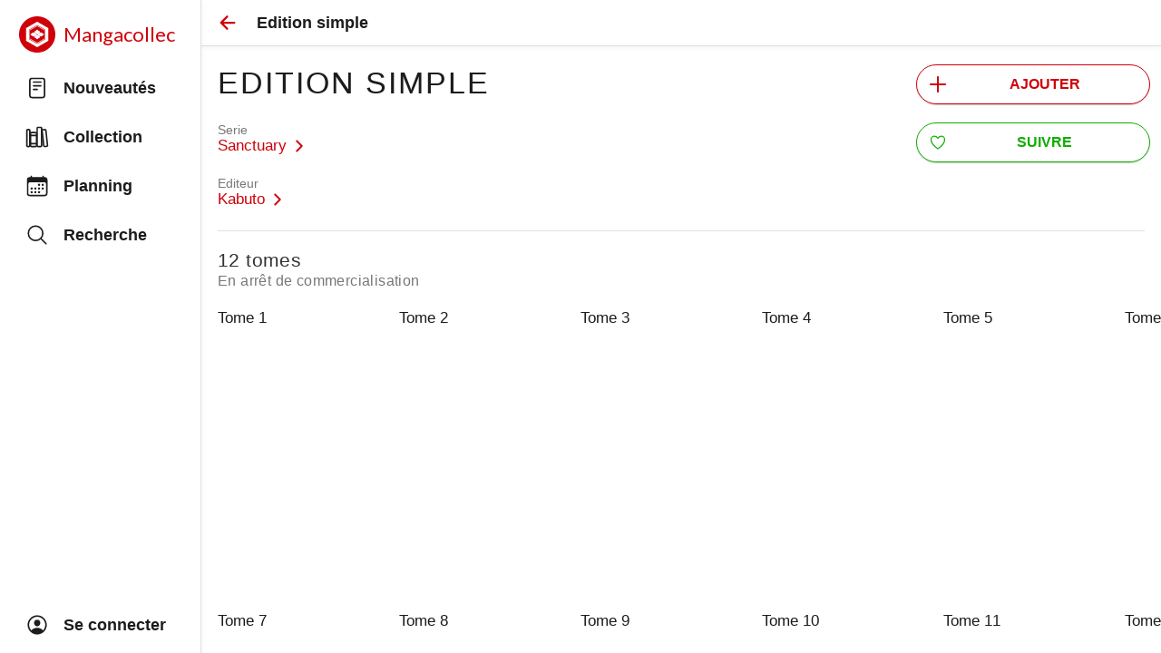

--- FILE ---
content_type: text/html; charset=utf-8
request_url: https://www.mangacollec.com/editions/2a52402d-db4c-493c-ae01-52bc1e8c8565
body_size: 12839
content:
<!doctype html>
          <html lang="fr" style="height:100%;overflow:hidden;">
            <head>
              <meta httpEquiv="X-UA-Compatible" content="IE=edge" />
              <meta charSet='utf-8' />
              <title data-rh="true">Sanctuary Edition simple Kabuto - Mangacollec</title>
              <meta name="fb:page_id" content="1590052771211281" />
              <meta name="og:site_name" content="Mangacollec" />
              <meta data-rh="true" content="Edition simple en 12 tomes du manga Sanctuary sorti le 28 janvier 2004" name="description"/>
              <meta name="viewport" content="width=device-width, initial-scale=1, viewport-fit=cover">
              <meta name="theme-color" />
              <meta name="theme-color" content="#FFF" media="(prefers-color-scheme: light)" />
              <meta name="theme-color" content="rgb(18,18,18)" media="(prefers-color-scheme: dark)" />
              <meta name="keywords" content="manga,collection,mangatheque,gestion,planning,nouveautes">
              <link rel="apple-touch-icon" sizes="180x180" href="/apple-touch-icon.png">
              <meta name="mobile-web-app-capable" content="yes">
              <meta name="apple-mobile-web-app-status-bar-style" content="default">
              <link rel="alternate icon" type="image/png" href="/favicon.png">
              <link rel="icon" type="image/svg+xml" href="/favicon.svg">
              <link rel='manifest' href='/manifest.json'>
              <meta name="format-detection" content="telephone=no">
              <meta name="apple-itunes-app" content="app-id=1178656045">
              <script type="text/javascript" src="/scripts/hello.js" defer></script>
              <script type="text/javascript" src="https://appleid.cdn-apple.com/appleauth/static/jsapi/appleid/1/en_US/appleid.auth.js"></script>
              <style>
/* todo: fix htmlView */

p {
  margin: 0;
  margin-bottom: 0.5em;
}

p:last-of-type {
  margin: 0;
  margin-bottom: 0;
}
              </style>
              <style>
@media (prefers-color-scheme: light) {
  :root {
    --colors-primary: #CF000A;
    --colors-background: #FFF;
    --colors-border: rgb(224, 224, 224);
    --colors-card: #FFF;
    --colors-text: rgb(28, 28, 30);
    --colors-text-detail: #777;
    --colors-icon: #BBB;
    --colors-read: #3D5AFE;
    --colors-cart: #F5B027;
    --colors-state-hovered: rgba(0,0,0,0.07);
    --colors-state-pressed: rgba(0,0,0,0.12);
  }
}
@media (prefers-color-scheme: dark) {
  :root {
    --colors-primary: #fc3117;
    --colors-background: #000;
    --colors-border: rgb(60, 60, 67);
    --colors-card: rgb(18,18,18);
    --colors-text: rgb(229, 229, 231);
    --colors-text-detail: #AAA;
    --colors-icon: #666;
    --colors-read: #536DFE;
    --colors-cart: #f38f21;
    --colors-state-hovered: rgba(255,255,255,0.1);
    --colors-state-pressed: rgba(255,255,255,0.15);
  }
}
#app-light {
  --colors-primary: #CF000A;
  --colors-background: #FFF;
  --colors-border: rgb(224, 224, 224);
  --colors-card: #FFF;
  --colors-text: rgb(28, 28, 30);
  --colors-text-detail: #777;
  --colors-icon: #BBB;
  --colors-read: #3D5AFE;
  --colors-cart: #F5B027;
  --colors-state-hovered: rgba(0,0,0,0.07);
  --colors-state-pressed: rgba(0,0,0,0.12);
}
#app-dark {
  --colors-primary: #fc3117;
  --colors-background: #000;
  --colors-border: rgb(60, 60, 67);
  --colors-card: rgb(18,18,18);
  --colors-text: rgb(229, 229, 231);
  --colors-text-detail: #AAA;
  --colors-icon: #666;
  --colors-read: #536DFE;
  --colors-cart: #f38f21;
  --colors-state-hovered: rgba(255,255,255,0.1);
  --colors-state-pressed: rgba(255,255,255,0.15);
}
body {
  background-color: var(--colors-background);
}
              </style>
              
              <style id="react-native-stylesheet">[stylesheet-group="0"]{}
body{margin:0;}
button::-moz-focus-inner,input::-moz-focus-inner{border:0;padding:0;}
html{-ms-text-size-adjust:100%;-webkit-text-size-adjust:100%;-webkit-tap-highlight-color:rgba(0,0,0,0);}
input::-webkit-search-cancel-button,input::-webkit-search-decoration,input::-webkit-search-results-button,input::-webkit-search-results-decoration{display:none;}
[stylesheet-group="1"]{}
.css-11aywtz{-moz-appearance:textfield;-webkit-appearance:none;background-color:rgba(0,0,0,0.00);border-bottom-left-radius:0px;border-bottom-right-radius:0px;border-top-left-radius:0px;border-top-right-radius:0px;border:0 solid black;box-sizing:border-box;font:14px -apple-system,BlinkMacSystemFont,"Segoe UI",Roboto,Helvetica,Arial,sans-serif;margin:0px;padding:0px;resize:none;}
.css-146c3p1{background-color:rgba(0,0,0,0.00);border:0 solid black;box-sizing:border-box;color:rgba(0,0,0,1.00);display:inline;font:14px -apple-system,BlinkMacSystemFont,"Segoe UI",Roboto,Helvetica,Arial,sans-serif;list-style:none;margin:0px;padding:0px;position:relative;text-align:start;text-decoration:none;white-space:pre-wrap;word-wrap:break-word;}
.css-1jxf684{background-color:rgba(0,0,0,0.00);border:0 solid black;box-sizing:border-box;color:inherit;display:inline;font:inherit;list-style:none;margin:0px;padding:0px;position:relative;text-align:inherit;text-decoration:none;white-space:inherit;word-wrap:break-word;}
.css-9pa8cd{bottom:0px;height:100%;left:0px;opacity:0;position:absolute;right:0px;top:0px;width:100%;z-index:-1;}
.css-g5y9jx{align-content:flex-start;align-items:stretch;background-color:rgba(0,0,0,0.00);border:0 solid black;box-sizing:border-box;display:flex;flex-basis:auto;flex-direction:column;flex-shrink:0;list-style:none;margin:0px;min-height:0px;min-width:0px;padding:0px;position:relative;text-decoration:none;z-index:0;}
[stylesheet-group="2"]{}
.r-13awgt0{flex:1;}
.r-16uyjmq{border-bottom-left-radius:22px;border-bottom-right-radius:22px;border-top-left-radius:22px;border-top-right-radius:22px;}
.r-18c69zk{border-bottom-left-radius:100px;border-bottom-right-radius:100px;border-top-left-radius:100px;border-top-right-radius:100px;}
.r-1awa8pu{border-bottom-color:rgba(101,119,134,1.00);border-left-color:rgba(101,119,134,1.00);border-right-color:rgba(101,119,134,1.00);border-top-color:rgba(101,119,134,1.00);}
.r-1bq9uc5{padding:9px;}
.r-1d4xg89{border-bottom-color:rgba(170,184,194,1.00);border-left-color:rgba(170,184,194,1.00);border-right-color:rgba(170,184,194,1.00);border-top-color:rgba(170,184,194,1.00);}
.r-1dedoh8{border-bottom-left-radius:9px;border-bottom-right-radius:9px;border-top-left-radius:9px;border-top-right-radius:9px;}
.r-1fuqb1j{border-bottom-left-radius:24px;border-bottom-right-radius:24px;border-top-left-radius:24px;border-top-right-radius:24px;}
.r-1j16mh1{border-bottom-left-radius:100%;border-bottom-right-radius:100%;border-top-left-radius:100%;border-top-right-radius:100%;}
.r-1jkafct{border-bottom-left-radius:2px;border-bottom-right-radius:2px;border-top-left-radius:2px;border-top-right-radius:2px;}
.r-1jyn79y{border-bottom-color:rgba(0,150,136,1.00);border-left-color:rgba(0,150,136,1.00);border-right-color:rgba(0,150,136,1.00);border-top-color:rgba(0,150,136,1.00);}
.r-1llaxt6{border-bottom-left-radius:30px;border-bottom-right-radius:30px;border-top-left-radius:30px;border-top-right-radius:30px;}
.r-1m7mu0x{border-bottom-left-radius:36px;border-bottom-right-radius:36px;border-top-left-radius:36px;border-top-right-radius:36px;}
.r-1phboty{border-bottom-style:solid;border-left-style:solid;border-right-style:solid;border-top-style:solid;}
.r-1px6drs{border-bottom-left-radius:7px;border-bottom-right-radius:7px;border-top-left-radius:7px;border-top-right-radius:7px;}
.r-1q9bdsx{border-bottom-left-radius:12px;border-bottom-right-radius:12px;border-top-left-radius:12px;border-top-right-radius:12px;}
.r-1qsk4np{overflow-x:clip;overflow-y:clip;}
.r-1udh08x{overflow-x:hidden;overflow-y:hidden;}
.r-1xfd6ze{border-bottom-left-radius:8px;border-bottom-right-radius:8px;border-top-left-radius:8px;border-top-right-radius:8px;}
.r-1xomwt0{border-bottom-left-radius:35px;border-bottom-right-radius:35px;border-top-left-radius:35px;border-top-right-radius:35px;}
.r-1yadl64{border-bottom-width:0px;border-left-width:0px;border-right-width:0px;border-top-width:0px;}
.r-1ylenci{border-bottom-left-radius:15px;border-bottom-right-radius:15px;border-top-left-radius:15px;border-top-right-radius:15px;}
.r-4a18lf{border-bottom-color:rgba(255,0,0,1.00);border-left-color:rgba(255,0,0,1.00);border-right-color:rgba(255,0,0,1.00);border-top-color:rgba(255,0,0,1.00);}
.r-5t7aoe{border-bottom-left-radius:17px;border-bottom-right-radius:17px;border-top-left-radius:17px;border-top-right-radius:17px;}
.r-60ke3l{border-bottom-color:rgba(0,128,0,1.00);border-left-color:rgba(0,128,0,1.00);border-right-color:rgba(0,128,0,1.00);border-top-color:rgba(0,128,0,1.00);}
.r-6t2glc{border-bottom-left-radius:40px;border-bottom-right-radius:40px;border-top-left-radius:40px;border-top-right-radius:40px;}
.r-9x6qib{border-bottom-color:rgba(204,214,221,1.00);border-left-color:rgba(204,214,221,1.00);border-right-color:rgba(204,214,221,1.00);border-top-color:rgba(204,214,221,1.00);}
.r-akm1g9{padding:36px;}
.r-bztko3{overflow-x:visible;overflow-y:visible;}
.r-crgep1{margin:0px;}
.r-d045u9{border-bottom-width:2px;border-left-width:2px;border-right-width:2px;border-top-width:2px;}
.r-dta0w2{flex:2;}
.r-edyy15{padding:8px;}
.r-fx7oqy{border-bottom-color:rgba(0,0,255,1.00);border-left-color:rgba(0,0,255,1.00);border-right-color:rgba(0,0,255,1.00);border-top-color:rgba(0,0,255,1.00);}
.r-hvic4v{display:none;}
.r-jgcjvd{margin:10px;}
.r-kdyh1x{border-bottom-left-radius:6px;border-bottom-right-radius:6px;border-top-left-radius:6px;border-top-right-radius:6px;}
.r-krxsd3{display:-webkit-box;}
.r-lgvlli{flex:3;}
.r-qpntkw{padding:6px;}
.r-rs99b7{border-bottom-width:1px;border-left-width:1px;border-right-width:1px;border-top-width:1px;}
.r-t60dpp{padding:0px;}
.r-xoduu5{display:inline-flex;}
.r-y47klf{border-bottom-left-radius:20px;border-bottom-right-radius:20px;border-top-left-radius:20px;border-top-right-radius:20px;}
.r-ywje51{margin:auto;}
.r-z2wwpe{border-bottom-left-radius:4px;border-bottom-right-radius:4px;border-top-left-radius:4px;border-top-right-radius:4px;}
[stylesheet-group="2.1"]{}
.r-1009s2o{margin-bottom:15px;margin-top:15px;}
.r-11gswi8{padding-left:3px;padding-right:3px;}
.r-11o76bp{padding-bottom:1px;padding-top:1px;}
.r-12kyg2d{margin-bottom:16px;margin-top:16px;}
.r-12ro73q{margin-left:3px;margin-right:3px;}
.r-14mg64r{margin-left:24px;margin-right:24px;}
.r-1537yvj{margin-left:4px;margin-right:4px;}
.r-1559e4e{padding-bottom:2px;padding-top:2px;}
.r-18c5d7m{padding-left:6px;padding-right:6px;}
.r-1e084wi{padding-left:0px;padding-right:0px;}
.r-1ezpcd1{padding-left:9px;padding-right:9px;}
.r-1gkwk0v{padding-bottom:4.5px;padding-top:4.5px;}
.r-1ih2u13{margin-left:14px;margin-right:14px;}
.r-1la3zjv{padding-bottom:18px;padding-top:18px;}
.r-1mmae3n{padding-bottom:12px;padding-top:12px;}
.r-1ntr0p{padding-left:5px;padding-right:5px;}
.r-1p4mezk{margin-left:18px;margin-right:18px;}
.r-1rsorjc{padding-left:36px;padding-right:36px;}
.r-1s5swlz{padding-bottom:9px;padding-top:9px;}
.r-1ubuhtd{padding-left:10px;padding-right:10px;}
.r-1w1oxbu{margin-left:6px;margin-right:6px;}
.r-1y6u10y{margin-bottom:20px;margin-top:20px;}
.r-284m6k{padding-left:18px;padding-right:18px;}
.r-3o4zer{padding-left:12px;padding-right:12px;}
.r-6qckxb{margin-left:9px;margin-right:9px;}
.r-bplmwz{margin-bottom:10px;margin-top:10px;}
.r-cwly78{margin-left:15px;margin-right:15px;}
.r-ddtstp{margin-bottom:0px;margin-top:0px;}
.r-is05cd{padding-left:8px;padding-right:8px;}
.r-l00any{margin-bottom:4px;margin-top:4px;}
.r-lcslpx{margin-left:10px;margin-right:10px;}
.r-n7gxbd{padding-left:4px;padding-right:4px;}
.r-r8cx67{margin-bottom:26px;margin-top:26px;}
.r-rehuqn{padding-bottom:5px;padding-top:5px;}
.r-s034y8{padding-bottom:27px;padding-top:27px;}
.r-u9wvl5{padding-left:20px;padding-right:20px;}
.r-vwr3dx{padding-left:38px;padding-right:38px;}
.r-wnp491{margin-left:2px;margin-right:2px;}
.r-xjggfu{padding-bottom:3px;padding-top:3px;}
.r-ytbthy{padding-bottom:10px;padding-top:10px;}
[stylesheet-group="2.2"]{}
.r-10s2tm5{left:0%;}
.r-16o8guy{right:100%;}
.r-dqe1q{right:0%;}
.r-rci37q{left:100%;}
[stylesheet-group="3"]{}
.r-105ug2t{pointer-events:auto!important;}
.r-109y4c4{height:1px;}
.r-10ptun7{height:16px;}
.r-10v3vxq{transform:scaleX(-1);}
.r-10x49cs{font-size:10px;}
.r-10xqauy{padding-top:env(safe-area-inset-top);}
.r-110a9oo{flex-shrink:1000;}
.r-111xbm8{font-size:42px;}
.r-117bsoe{margin-bottom:20px;}
.r-11g3r6m{padding-right:24px;}
.r-11j9u27{visibility:hidden;}
.r-11mpjr4{background-color:rgba(223,223,223,1.00);}
.r-11n9ytq{max-width:302px;}
.r-11udlyb{background-color:rgba(0,150,136,1.00);}
.r-11yh6sk{overflow-x:hidden;}
.r-12atlq6{left:-6px;}
.r-12e0a8i{margin-right:18px;}
.r-12pp1o0{top:5px;}
.r-12upozd{max-width:280px;}
.r-12vffkv>*{pointer-events:auto;}
.r-12vffkv{pointer-events:none!important;}
.r-12x21gw{width:66.66666666666666%;}
.r-131miar{padding-top:18px;}
.r-135wba7{line-height:24px;}
.r-13aq9py{animation-name:r-1iq689l;}
.r-13gvty3{padding-top:6px;}
.r-13hce6t{margin-left:4px;}
.r-13l2t4g{border-right-width:1px;}
.r-13qz1uu{width:100%;}
.r-13tjlyg{transition-duration:0.1s;}
.r-13yce4e{border-top-width:0px;}
.r-1444osr{margin-top:18px;}
.r-146iojx{max-width:300px;}
.r-1472mwg{height:24px;}
.r-14a9v6n{left:auto;}
.r-14g73ha{height:15px;}
.r-14gqq1x{margin-top:4px;}
.r-14jbz0b{height:336px;}
.r-14lw9ot{background-color:rgba(255,255,255,1.00);}
.r-14sbq61{background-color:rgba(33,150,243,1.00);}
.r-14yzgew{line-height:18px;}
.r-150rngu{-webkit-overflow-scrolling:touch;}
.r-156q2ks{margin-top:10px;}
.r-157gdtw{height:27px;}
.r-15d164r{margin-bottom:10px;}
.r-15i92mo{box-shadow:0px 0px 0px rgba(0,0,0,0.00);}
.r-15zivkp{margin-bottom:4px;}
.r-160veeh{max-width:130px;}
.r-1677hl4{top:6px;}
.r-16dba41{font-weight:400;}
.r-16eto9q{width:12px;}
.r-16xksha{flex-grow:2;}
.r-16y2uox{flex-grow:1;}
.r-173mzie{transform:scaleY(-1);}
.r-174rb6s{height:368px;}
.r-1777fci{justify-content:center;}
.r-177avk6{margin-left:-20px;}
.r-17bb2tj{animation-duration:0.75s;}
.r-17jgfmv{0:[object Object];0:[object Object];}
.r-17leim2{background-repeat:repeat;}
.r-17s6mgv{justify-content:flex-end;}
.r-17tloay{opacity:0.6;}
.r-17z0vru{width:201px;}
.r-184en5c{z-index:1;}
.r-18kxxzh{flex-grow:0;}
.r-18u37iz{flex-direction:row;}
.r-193dp3{margin-left:3px;}
.r-199as6u{will-change:transform, opacity;}
.r-199wky7{width:30px;}
.r-19einr3{margin-right:9px;}
.r-19hj5ga{max-height:140px;}
.r-19tjxh9{width:26px;}
.r-19wmn03{width:20px;}
.r-19z077z{touch-action:none;}
.r-1abnn5w{animation-play-state:paused;}
.r-1acpoxo{width:36px;}
.r-1ah4tor{padding-right:20px;}
.r-1akm30i{line-height:13px;}
.r-1aockid{width:40px;}
.r-1armvtb{font-size:8px;}
.r-1awozwy{align-items:center;}
.r-1ay1djp{animation-duration:1s;}
.r-1b3fm86{background-color:undefined;}
.r-1b43r93{font-size:14px;}
.r-1b6yd1w{font-size:19px;}
.r-1b7u577{margin-right:12px;}
.r-1b94p3d{width:15px;}
.r-1b9bua6{padding-top:9px;}
.r-1bo11z6{bottom:18px;}
.r-1bymd8e{margin-top:2px;}
.r-1byouvs{letter-spacing:0.4px;}
.r-1c6unfx{forced-color-adjust:none;}
.r-1c8i11{min-width:60px;}
.r-1c8n36m{flex-basis:380px;}
.r-1cad53l{margin-bottom:14px;}
.r-1ceczpf{min-height:24px;}
.r-1cwl3u0{line-height:16px;}
.r-1d09ksm{align-items:baseline;}
.r-1d2f490{left:0px;}
.r-1d4mawv{margin-right:4px;}
.r-1d5kdc7{flex-direction:column-reverse;}
.r-1dernwh{height:70%;}
.r-1dsia8u{padding-left:3px;}
.r-1ei5mc7{cursor:inherit;}
.r-1enofrn{font-size:12px;}
.r-1euycsn{flex-direction:row-reverse;}
.r-1ev0tig{2:[object Object];}
.r-1evm3xx{top:18px;}
.r-1ewcgjf{box-shadow:0px 1px 3px rgba(0,0,0,0.5);}
.r-1f529hi{line-height:14px;}
.r-1f6r7vd{margin-left:5px;}
.r-1ff274t{text-align:right;}
.r-1ffc4rg{max-width:9px;}
.r-1g7fiml{height:30px;}
.r-1g80hic{opacity:0.8;}
.r-1g94qm0{margin-top:5px;}
.r-1gg5ah6{right:1px;}
.r-1gkcax{box-shadow:0 4px 16px 1px rgba(0, 0, 0, .4);}
.r-1gkfh8e{font-size:11px;}
.r-1gvhk8w{line-height:42px;}
.r-1gzrgec{margin-bottom:-4px;}
.r-1h0z5md{justify-content:flex-start;}
.r-1h3ijdo{height:53px;}
.r-1habvwh{align-items:flex-start;}
.r-1hbzrj0{margin-right:13px;}
.r-1hjwoze{height:18px;}
.r-1hm8qka{1:[object Object];}
.r-1hvjb8t{padding-right:4px;}
.r-1i0c4u7{flex-shrink:2;}
.r-1i10wst{font-size:18px;}
.r-1i6wzkk{-moz-transition-property:opacity;-webkit-transition-property:opacity;transition-property:opacity;}
.r-1i9qp3d{bottom:6px;}
.r-1ielgck{animation-duration:300ms;}
.r-1ifrmw8{margin-right:3px;}
.r-1iln25a{word-wrap:normal;}
.r-1inkyih{font-size:17px;}
.r-1ipdirp{height:138px;}
.r-1it3c9n{font-weight:normal;}
.r-1iud8zs{height:50px;}
.r-1iusvr4{flex-basis:0px;}
.r-1j3zfw3{padding-left:11px;}
.r-1j8znjq{box-shadow:0 4px 16px 1px rgba(0, 0, 0, .2);}
.r-1janqcz{width:16px;}
.r-1jj8364{margin-left:auto;}
.r-1jkjb{margin-left:8px;}
.r-1jocfgc{width:290px;}
.r-1k25im9{height:26px;}
.r-1k9zyfm{height:70px;}
.r-1kfrs79{font-weight:600;}
.r-1khnkhu{color:rgba(51,51,51,1.00);}
.r-1kihuf0{align-self:center;}
.r-1ldzwu0{animation-timing-function:linear;}
.r-1loqt21{cursor:pointer;}
.r-1lxl8vk{margin-top:60px;}
.r-1m0meo3{margin-left:-9px;}
.r-1m4drjs{top:-6px;}
.r-1mdbics{height:43px;}
.r-1mdbw0j{padding-bottom:0px;}
.r-1mi0q7o{padding-bottom:10px;}
.r-1mlwlqe{flex-basis:auto;}
.r-1mps58f{1:[object Object];}
.r-1mrlafo{background-position:0;}
.r-1mub1e1{1:[object Object];}
.r-1muvv40{animation-iteration-count:infinite;}
.r-1mwlp6a{height:56px;}
.r-1n5sv8j{box-shadow:0px 0px 2px rgba(0,0,0,0.06);}
.r-1niwhzg{background-color:rgba(0,0,0,0.00);}
.r-1ny4l3l{outline-style:none;}
.r-1ocf4r9{scroll-snap-type:y mandatory;}
.r-1od2jal{font-weight:300;}
.r-1or9b2r{height:10px;}
.r-1oszu61{align-items:stretch;}
.r-1otgn73{touch-action:manipulation;}
.r-1otvn52{2:[object Object];}
.r-1ow6zhx{margin-left:16px;}
.r-1ozqkpa{text-transform:capitalize;}
.r-1p0dtai{bottom:0px;}
.r-1p21wfh{min-width:5px;}
.r-1p3mcc8{font-family:'Lato', sans-serif;}
.r-1p83ubg{0:[object Object];}
.r-1pcdyqj{margin-right:6px;}
.r-1pexk7n{height:14px;}
.r-1pi2tsx{height:100%;}
.r-1ps3wis{min-width:44px;}
.r-1pymex1{flex-basis:136px;}
.r-1pz39u2{align-self:stretch;}
.r-1q142lx{flex-shrink:0;}
.r-1qahzrx{margin-bottom:auto;}
.r-1qd0xha{font-family:-apple-system,BlinkMacSystemFont,"Segoe UI",Roboto,Helvetica,Arial,sans-serif;}
.r-1qdu3q5{0:[object Object];}
.r-1qebcho{0:[object Object];}
.r-1qfoi16{padding-right:10px;}
.r-1qortcd{padding-right:6px;}
.r-1qulhi1{animation-name:r-1pzkwqh;}
.r-1qxgc49{padding-top:15px;}
.r-1r6ig80{height:222px;}
.r-1r8g8re{height:36px;}
.r-1ra0lkn{font-size:30px;}
.r-1rbvymc{line-height:50px;}
.r-1rngwi6{margin-left:6px;}
.r-1rnoaur{overflow-y:auto;}
.r-1ro0kt6{flex-basis:0%;}
.r-1ss6j8a{padding-left:6px;}
.r-1sxiqef{width:280px;}
.r-1sxrcry{background-size:auto;}
.r-1t01tom{margin-top:auto;}
.r-1t2hasf{padding-bottom:18px;}
.r-1tvmfnk{height:114px;}
.r-1u2ua8t{aspect-ratio:0.6666666666666666;}
.r-1udbk01{text-overflow:ellipsis;}
.r-1ugchlj{height:44px;}
.r-1ujkv8a{aspect-ratio:1;}
.r-1ul06mb{margin-left:32px;}
.r-1un7vkp{margin-left:9px;}
.r-1up1sqw{max-width:230px;}
.r-1upy0dh{letter-spacing:2px;}
.r-1uypc71{animation-timing-function:ease-in;}
.r-1v22pkr{box-shadow:0px 4px 4.65px rgba(0,0,0,0.30);}
.r-1w2pmg{height:0px;}
.r-1w5qr6s{width:115px;}
.r-1w6e6rj{flex-wrap:wrap;}
.r-1w88a7h{width:220px;}
.r-1wbh5a2{flex-shrink:1;}
.r-1wtj0ep{justify-content:space-between;}
.r-1wyyakw{z-index:-1;}
.r-1x0uki6{margin-top:20px;}
.r-1x35g6{font-size:24px;}
.r-1xcajam{position:fixed;}
.r-1xnzce8{-moz-user-select:text;-webkit-user-select:text;user-select:text;}
.r-1y50co4{min-width:240px;}
.r-1yef0xd{animation-name:r-11cv4x;}
.r-2agvir{line-height:34px;}
.r-2eszeu::-webkit-scrollbar{display:none}
.r-2eszeu{scrollbar-width:none;}
.r-2ues7x{right:18px;}
.r-30o5oe{-moz-appearance:none;-ms-appearance:none;-webkit-appearance:none;appearance:none;}
.r-3e7lpq{min-width:100%;}
.r-3i2nvb{font-size:36px;}
.r-3s2u2q{white-space:nowrap;}
.r-3z9gw1{max-height:90%;}
.r-417010{z-index:0;}
.r-4eyf2w{flex-basis:9px;}
.r-4gszlv{background-size:cover;}
.r-4m99jg{max-width:320px;}
.r-4v7adb{height:5px;}
.r-56xrmm{line-height:12px;}
.r-5fcqz0{line-height:17px;}
.r-5fjp4n{height:320px;}
.r-5kkj8d{border-top-width:1px;}
.r-5orghg{width:34px;}
.r-5soawk{width:10px;}
.r-5t7p9m{padding-top:14px;}
.r-61z16t{margin-right:0px;}
.r-633pao{pointer-events:none!important;}
.r-6dt33c{opacity:1;}
.r-6taxm2:-ms-input-placeholder{color:var(--placeholderTextColor);opacity:1;}
.r-6taxm2::-moz-placeholder{color:var(--placeholderTextColor);opacity:1;}
.r-6taxm2::-webkit-input-placeholder{color:var(--placeholderTextColor);opacity:1;}
.r-6taxm2::placeholder{color:var(--placeholderTextColor);opacity:1;}
.r-7cikom{font-size:inherit;}
.r-7q8q6z{cursor:default;}
.r-86fh73{transform:scaleY(0.6);}
.r-8akbws{-webkit-box-orient:vertical;}
.r-8w3o46{flex-basis:100px;}
.r-92ng3h{width:1px;}
.r-97e31f{padding-bottom:env(safe-area-inset-bottom);}
.r-9aemit{padding-right:0px;}
.r-9dcw1g{width:320px;}
.r-9ruu9w{flex-basis:76px;}
.r-a023e6{font-size:15px;}
.r-a1ub67{margin-top:11px;}
.r-a2tzq0{justify-content:space-around;}
.r-a6x9r1{0:[object Object];}
.r-adyw6z{font-size:20px;}
.r-agouwx{transform:translateZ(0);}
.r-ah5dr5>*{pointer-events:none;}
.r-ah5dr5{pointer-events:auto!important;}
.r-aj8gs4{right:-100%;}
.r-aqfbo4{backface-visibility:hidden;}
.r-aruset{font-weight:200;}
.r-b53xlc{2:[object Object];}
.r-b88u0q{font-weight:700;}
.r-bgnin{min-width:150px;}
.r-bi4vy9{transform:translateY(100%);}
.r-bkw80t{letter-spacing:2.4px;}
.r-bnwqim{position:relative;}
.r-bt1l66{min-height:20px;}
.r-buy8e9{overflow-y:hidden;}
.r-bv2aro{padding-left:env(safe-area-inset-left);}
.r-c68hjy{color:rgba(161,161,161,1.00);}
.r-cacpof{width:27px;}
.r-cediw7{max-width:260px;}
.r-cfp7ip{width:60px;}
.r-chftdy{padding-left:9px;}
.r-cnkkqs{margin-left:-4px;}
.r-cpa5s6{scroll-snap-align:start;}
.r-cqee49{color:rgba(0,0,0,1.00);}
.r-ctwgd{flex-grow:3;}
.r-cv4lhi{font-size:21px;}
.r-dfe81l{min-height:46px;}
.r-djgu52{color:rgba(102,102,102,1.00);}
.r-dkge59{background-color:rgba(170,184,194,1.00);}
.r-dnmrzs{max-width:100%;}
.r-eaezby{line-height:26px;}
.r-eafdt9{transition-duration:0.15s;}
.r-ebwn4k{animation-name:r-q67da2;}
.r-ehq7j7{background-size:contain;}
.r-eiusa0{min-height:140px;}
.r-eqz5dr{flex-direction:column;}
.r-eu3ka{height:40px;}
.r-eug0r7{transform:scale(1);}
.r-evnaw{font-size:22px;}
.r-exd5t{font-weight:100;}
.r-ey67nc{height:69px;}
.r-f3o4oe{box-shadow:0px 1px 6px rgba(0,0,0,0.06);}
.r-fdjqy7{text-align:left;}
.r-fgv8pm{transform:scaleX(1.25) scaleY(1.15);}
.r-fnigne{border-right-width:0px;}
.r-fpub7{color:rgba(0,0,0,0.00);}
.r-fupfwf{padding-right:9px;}
.r-fxxt2n{line-height:15px;}
.r-g3mlsw{animation-name:r-t2lo5v;}
.r-ghxds0{transform:translateY(0%);}
.r-gk7n9i{text-wrap:balance;}
.r-gkjtq3{height:51px;}
.r-glunga{padding-top:5px;}
.r-gtdqiz{position:-webkit-sticky;position:sticky;}
.r-guiqm4{margin-top:-9px;}
.r-gy4na3{padding-left:0px;}
.r-h3s6tt{height:48px;}
.r-hbpseb{line-height:22px;}
.r-hjklzo{line-height:19px;}
.r-howw7u{color:rgba(255,0,0,1.00);}
.r-hvns9x{max-width:400px;}
.r-hxarbt{margin-bottom:9px;}
.r-hxeoqj{margin-right:-9px;}
.r-hxflta{padding-right:env(safe-area-inset-right);}
.r-hzcoqn{max-width:510px;}
.r-ihq1g0{box-shadow:-1px 0px 2px rgba(0,0,0,0.16);}
.r-ilng1c{padding-bottom:1px;}
.r-iphfwy{padding-bottom:4px;}
.r-ipm5af{top:0px;}
.r-iq81qk{1:[object Object];1:[object Object];}
.r-iyfy8q{width:auto;}
.r-jobd0p{flex-shrink:3;}
.r-jv1ppg{margin-top:36px;}
.r-jwli3a{color:rgba(255,255,255,1.00);}
.r-k200y{align-self:flex-start;}
.r-k79w25{height:216px;}
.r-kemksi{background-color:rgba(0,0,0,1.00);}
.r-key0ze{height:240px;}
.r-l0gwng{width:200px;}
.r-l4djrs{left:3px;}
.r-l4nmg1{padding-bottom:2px;}
.r-lchren{margin-right:auto;}
.r-lltvgl{overflow-x:auto;}
.r-lrsllp{width:24px;}
.r-lrvibr{-moz-user-select:none;-webkit-user-select:none;user-select:none;}
.r-m2pi6t{padding-left:4px;}
.r-m611by{padding-top:10px;}
.r-majxgm{font-weight:500;}
.r-mfh4gg{scroll-snap-type:x mandatory;}
.r-mhe3cw{z-index:10;}
.r-n6v787{font-size:13px;}
.r-n7aj9u{background-color:rgba(255,255,255,0.80);}
.r-nf2vl1{min-width:136px;}
.r-njp1lv{padding-top:1px;}
.r-nvplwv{animation-timing-function:ease-out;}
.r-nwxazl{line-height:40px;}
.r-nyc15k{font-size:44px;}
.r-o0pt58{bottom:5px;}
.r-o31x2h{0:[object Object];}
.r-o8tjfl{1:[object Object];}
.r-obd0qt{align-items:flex-end;}
.r-orgf3d{opacity:0;}
.r-q4m81j{text-align:center;}
.r-qhyqy2{padding-left:5px;}
.r-qklmqi{border-bottom-width:1px;}
.r-qyj8ko{-webkit-backdrop-filter:blur(4px);backdrop-filter:blur(4px);}
.r-r599nr{max-width:186px;}
.r-rjixqe{line-height:20px;}
.r-rjocqu{left:18px;}
.r-rrjxiv{flex-basis:44px;}
.r-rs94m5{background-image:url("[data-uri]");}
.r-rwqe4o{width:48px;}
.r-sfbmgh{z-index:9999;}
.r-sga3zk{height:64px;}
.r-sgbo92{opacity:0.9;}
.r-tsynxw{text-transform:uppercase;}
.r-u6sd8q{background-repeat:no-repeat;}
.r-u8s1d{position:absolute;}
.r-u92y06{background-color:rgba(255,165,0,1.00);}
.r-uahozn{width:47px;}
.r-ubezar{font-size:16px;}
.r-ud0q2t{letter-spacing:1px;}
.r-ueyrd6{line-height:36px;}
.r-uhn01a{0:[object Object];}
.r-uho16t{font-size:34px;}
.r-uvuy5l{height:60px;}
.r-v7q6y9{height:277px;}
.r-van48c{caret-color:transparent;}
.r-vrz42v{line-height:28px;}
.r-vvn4in{background-position:center;}
.r-vw2c0b{font-weight:bold;}
.r-wcnoba{max-width:820px;}
.r-wgs6xk{padding-bottom:9px;}
.r-wsh07t{padding-right:3px;}
.r-wy61xf{height:72px;}
.r-x3cy2q{background-size:100% 100%;}
.r-xb03xc{height:580px;}
.r-xd6kpl{padding-bottom:8px;}
.r-xx3c9p{animation-name:r-imtty0;}
.r-y8nl5v{padding-left:14px;}
.r-ypbm33{0:[object Object];}
.r-yy2aun{font-size:26px;}
.r-z2qzgk{width:5px;}
.r-z7j6nc{padding-left:36px;}
.r-z80fyv{height:20px;}
.r-zchlnj{right:0px;}
.r-zl2h9q{margin-bottom:2px;}
.r-zso239{margin-right:10px;}
.r-ztyd71{background-color:rgba(0,0,0,0.20);}
.r-zx9znk{height:34px;}
.r-zz5t5d{font-size:28px;}
@-webkit-keyframes r-11cv4x{0%{transform:rotate(0deg);}100%{transform:rotate(360deg);}}
@-webkit-keyframes r-1iq689l{0%{transform:translateY(0%);}100%{transform:translateY(100%);}}
@-webkit-keyframes r-1pzkwqh{0%{transform:translateY(100%);}100%{transform:translateY(0%);}}
@-webkit-keyframes r-imtty0{0%{opacity:0;}100%{opacity:1;}}
@-webkit-keyframes r-q67da2{0%{transform:translateX(-100%);}100%{transform:translateX(400%);}}
@-webkit-keyframes r-t2lo5v{0%{opacity:1;}100%{opacity:0;}}
@keyframes r-11cv4x{0%{transform:rotate(0deg);}100%{transform:rotate(360deg);}}
@keyframes r-1iq689l{0%{transform:translateY(0%);}100%{transform:translateY(100%);}}
@keyframes r-1pzkwqh{0%{transform:translateY(100%);}100%{transform:translateY(0%);}}
@keyframes r-imtty0{0%{opacity:0;}100%{opacity:1;}}
@keyframes r-q67da2{0%{transform:translateX(-100%);}100%{transform:translateX(400%);}}
@keyframes r-t2lo5v{0%{opacity:1;}100%{opacity:0;}}</style>
              <link href="https://fonts.googleapis.com/css?family=Lato:400&display=swap&text=Mangacollec" rel="stylesheet">
              <script>
              // Check that service workers are supported
              if ('serviceWorker' in navigator) {
                // Use the window load event to keep the page load performant
                window.addEventListener('load', () => {
                  navigator.serviceWorker.register('/sw.js');
                });
              }
              </script>
            </head>
            <body style="height:100%;overflow:hidden;">
              <div id="react-root" style="display:flex;height:100%;"><link rel="preload" as="image" href="/logo.svg"/><div class="css-g5y9jx r-13awgt0 r-12vffkv"><div class="css-g5y9jx r-13awgt0 r-12vffkv"><div class="css-g5y9jx r-13awgt0"><div class="css-g5y9jx r-13awgt0 r-18u37iz" style="background-color:var(--colors-background)"><div class="css-g5y9jx r-13l2t4g r-13yce4e r-f3o4oe r-eqz5dr r-1ubuhtd r-184en5c" style="background-color:var(--colors-card);border-right-color:var(--colors-border);border-top-color:var(--colors-border)"><div class="css-g5y9jx r-13awgt0 r-eqz5dr r-iphfwy r-17z0vru"><a href="/" tabindex="0" class="css-g5y9jx r-1loqt21 r-1otgn73 r-l00any r-xd6kpl r-1j3zfw3 r-5t7p9m" style="opacity:1"><div class="css-g5y9jx r-1awozwy r-18u37iz"><img style="display:block;height:40px;width:40px" alt="Mangacollec Logo" src="/logo.svg"/><div dir="auto" class="css-146c3p1 r-1p3mcc8 r-evnaw r-16dba41 r-hbpseb r-1un7vkp" style="color:var(--colors-primary)">Mangacollec</div></div></a><a href="/" tabindex="0" class="css-g5y9jx r-1loqt21 r-1otgn73 r-18c69zk r-l00any r-1udh08x"><div class="css-g5y9jx r-1awozwy r-18u37iz r-ytbthy r-284m6k"><div class="css-g5y9jx"><svg fill="var(--colors-text)" stroke="var(--colors-text)" viewBox="0 0 512 512" width="26" height="26"><rect fill="none" stroke-width="32" stroke-linejoin="round" x="96" y="48" width="320" height="416" rx="48" ry="48"></rect><path fill="none" stroke-width="32" stroke-linecap="round" stroke-linejoin="round" d="M176 128h160M176 208h160M176 288h80"></path></svg></div><div dir="auto" class="css-146c3p1 r-1i10wst r-vw2c0b r-1ow6zhx r-lrvibr" style="color:var(--colors-text)">Nouveautés</div></div></a><a href="/collection" tabindex="0" class="css-g5y9jx r-1loqt21 r-1otgn73 r-18c69zk r-l00any r-1udh08x"><div class="css-g5y9jx r-1awozwy r-18u37iz r-ytbthy r-284m6k"><div class="css-g5y9jx"><svg fill="var(--colors-text)" stroke="var(--colors-text)" viewBox="0 0 512 512" width="26" height="26"><rect fill="none" stroke-width="32" stroke-linejoin="round" x="32" y="96" width="64" height="368" rx="16" ry="16"></rect><path fill="none" stroke-width="32" stroke-linecap="round" stroke-linejoin="round" d="M112 224h128M112 400h128"></path><rect fill="none" stroke-width="32" stroke-linejoin="round" x="112" y="160" width="128" height="304" rx="16" ry="16"></rect><rect fill="none" stroke-width="32" stroke-linejoin="round" x="256" y="48" width="96" height="416" rx="16" ry="16"></rect><path fill="none" stroke-width="32" stroke-linejoin="round" d="M422.46 96.11l-40.4 4.25c-11.12 1.17-19.18 11.57-17.93 23.1l34.92 321.59c1.26 11.53 11.37 20 22.49 18.84l40.4-4.25c11.12-1.17 19.18-11.57 17.93-23.1L445 115c-1.31-11.58-11.42-20.06-22.54-18.89z"></path></svg></div><div dir="auto" class="css-146c3p1 r-1i10wst r-vw2c0b r-1ow6zhx r-lrvibr" style="color:var(--colors-text)">Collection</div></div></a><a href="/planning" tabindex="0" class="css-g5y9jx r-1loqt21 r-1otgn73 r-18c69zk r-l00any r-1udh08x"><div class="css-g5y9jx r-1awozwy r-18u37iz r-ytbthy r-284m6k"><div class="css-g5y9jx"><svg fill="var(--colors-text)" stroke="var(--colors-text)" viewBox="0 0 512 512" width="26" height="26"><rect fill="none" stroke-width="32" stroke-linejoin="round" x="48" y="80" width="416" height="384" rx="48" ry="48"></rect><path d="M397.82 80H114.18C77.69 80 48 110.15 48 147.2V208h16c0-16 16-32 32-32h320c16 0 32 16 32 32h16v-60.8c0-37.05-29.69-67.2-66.18-67.2z"></path><circle cx="296" cy="232" r="24"></circle><circle cx="376" cy="232" r="24"></circle><circle cx="296" cy="312" r="24"></circle><circle cx="376" cy="312" r="24"></circle><circle cx="136" cy="312" r="24"></circle><circle cx="216" cy="312" r="24"></circle><circle cx="136" cy="392" r="24"></circle><circle cx="216" cy="392" r="24"></circle><circle cx="296" cy="392" r="24"></circle><path fill="none" stroke-width="32" stroke-linecap="round" stroke-linejoin="round" d="M128 48v32M384 48v32"></path></svg></div><div dir="auto" class="css-146c3p1 r-1i10wst r-vw2c0b r-1ow6zhx r-lrvibr" style="color:var(--colors-text)">Planning</div></div></a><a href="/series" tabindex="0" class="css-g5y9jx r-1loqt21 r-1otgn73 r-18c69zk r-l00any r-1udh08x"><div class="css-g5y9jx r-1awozwy r-18u37iz r-ytbthy r-284m6k"><div class="css-g5y9jx"><svg fill="var(--colors-text)" stroke="var(--colors-text)" viewBox="0 0 512 512" width="26" height="26"><path fill="none" stroke-width="32" stroke-miterlimit="10" d="M221.09 64a157.09 157.09 0 10157.09 157.09A157.1 157.1 0 00221.09 64z"></path><path fill="none" stroke-width="32" stroke-linecap="round" stroke-miterlimit="10" d="M338.29 338.29L448 448"></path></svg></div><div dir="auto" class="css-146c3p1 r-1i10wst r-vw2c0b r-1ow6zhx r-lrvibr" style="color:var(--colors-text)">Recherche</div></div></a><div class="css-g5y9jx r-13awgt0"></div><a href="/users/sign_in" tabindex="0" class="css-g5y9jx r-1loqt21 r-1otgn73 r-18c69zk r-l00any r-1udh08x"><div class="css-g5y9jx r-1awozwy r-18u37iz r-ytbthy r-284m6k"><div class="css-g5y9jx"><svg fill="var(--colors-text)" stroke="var(--colors-text)" viewBox="0 0 512 512" width="26" height="26"><path d="M258.9 48C141.92 46.42 46.42 141.92 48 258.9c1.56 112.19 92.91 203.54 205.1 205.1 117 1.6 212.48-93.9 210.88-210.88C462.44 140.91 371.09 49.56 258.9 48zm126.42 327.25a4 4 0 01-6.14-.32 124.27 124.27 0 00-32.35-29.59C321.37 329 289.11 320 256 320s-65.37 9-90.83 25.34a124.24 124.24 0 00-32.35 29.58 4 4 0 01-6.14.32A175.32 175.32 0 0180 259c-1.63-97.31 78.22-178.76 175.57-179S432 158.81 432 256a175.32 175.32 0 01-46.68 119.25z"></path><path d="M256 144c-19.72 0-37.55 7.39-50.22 20.82s-19 32-17.57 51.93C191.11 256 221.52 288 256 288s64.83-32 67.79-71.24c1.48-19.74-4.8-38.14-17.68-51.82C293.39 151.44 275.59 144 256 144z"></path></svg></div><div dir="auto" class="css-146c3p1 r-1i10wst r-vw2c0b r-1ow6zhx r-lrvibr" style="color:var(--colors-text)">Se connecter</div></div></a></div></div><div class="css-g5y9jx r-13awgt0"><div class="css-g5y9jx r-1awozwy r-qklmqi r-f3o4oe r-18u37iz r-gkjtq3 r-1ezpcd1 r-184en5c" style="background-color:var(--colors-card);border-bottom-color:var(--colors-border)"><button role="button" tabindex="0" class="css-g5y9jx r-1loqt21 r-1otgn73 r-1awozwy r-1777fci" style="border-top-left-radius:20px;border-top-right-radius:20px;border-bottom-right-radius:20px;border-bottom-left-radius:20px;height:40px;width:40px" type="button"><div class="css-g5y9jx"><div class="css-g5y9jx"><svg fill="var(--colors-primary)" stroke="var(--colors-primary)" viewBox="0 0 512 512" width="24" height="24"><path fill="none" stroke-width="48" stroke-linecap="round" stroke-linejoin="round" d="M244 400L100 256l144-144M120 256h292"></path></svg></div></div></button><div class="css-g5y9jx r-13awgt0 r-12ro73q"><div dir="auto" class="css-146c3p1 r-dnmrzs r-1udh08x r-1udbk01 r-3s2u2q r-1iln25a r-1i10wst r-vw2c0b r-1un7vkp" style="color:var(--colors-text)">Edition simple</div></div></div><div class="css-g5y9jx" style="flex:1;overflow-x:hidden;overflow-y:hidden"><div class="css-g5y9jx r-150rngu r-eqz5dr r-16y2uox r-1wbh5a2 r-11yh6sk r-1rnoaur r-agouwx" style="min-height:1px;min-width:1px"><div class="css-g5y9jx" style="min-height:1px;min-width:1px;padding-left:9px;padding-right:9px"><div class="css-g5y9jx" style="flex-direction:column"><div class="css-g5y9jx" style="padding-top:0px;padding-left:9px"></div><div class="css-g5y9jx"><div class="css-g5y9jx r-v7q6y9"><div class="css-g5y9jx r-1wbh5a2 r-z80fyv r-19wmn03"></div><div class="css-g5y9jx r-18u37iz"><div class="css-g5y9jx r-lgvlli"><div class="css-g5y9jx r-1ezpcd1"><div class="css-g5y9jx"><div dir="auto" class="css-146c3p1 r-dnmrzs r-1udh08x r-1udbk01 r-3s2u2q r-1iln25a r-uho16t r-1od2jal r-1upy0dh r-nwxazl" style="color:var(--colors-text)">EDITION SIMPLE</div></div></div><div class="css-g5y9jx r-1wbh5a2 r-z80fyv r-19wmn03"></div><div class="css-g5y9jx r-1habvwh"><a href="/series/fa1dedb1-2eb9-4085-8b83-24bbf02b5186" role="link" tabindex="0" class="css-g5y9jx r-1loqt21 r-1otgn73 r-k200y r-kdyh1x r-1ugchlj r-1udh08x" style="background-color:var(--colors-background)"><div class="css-g5y9jx r-13awgt0 r-1777fci r-1ezpcd1"><div dir="auto" class="css-146c3p1 r-dnmrzs r-1udh08x r-1udbk01 r-3s2u2q r-1iln25a r-1b43r93 r-lrvibr" style="color:var(--colors-text-detail)">Serie</div><div class="css-g5y9jx r-1awozwy r-18u37iz"><div dir="auto" class="css-146c3p1 r-dnmrzs r-1udh08x r-1udbk01 r-3s2u2q r-1iln25a r-1inkyih r-19einr3 r-lrvibr" style="color:var(--colors-primary)">Sanctuary</div><div class="css-g5y9jx"><svg fill="var(--colors-primary)" stroke="var(--colors-primary)" viewBox="128 0 256 512" width="10" height="20"><path fill="none" stroke-width="48" stroke-linecap="round" stroke-linejoin="round" d="M184 112l144 144-144 144"></path></svg></div></div></div></a><div class="css-g5y9jx r-1wbh5a2 r-14g73ha r-1b94p3d"></div><a href="/publishers/2694b3e7-643f-4748-8261-5919176a6a13" role="link" tabindex="0" class="css-g5y9jx r-1loqt21 r-1otgn73 r-k200y r-kdyh1x r-1ugchlj r-1udh08x" style="background-color:var(--colors-background)"><div class="css-g5y9jx r-13awgt0 r-1777fci r-1ezpcd1"><div dir="auto" class="css-146c3p1 r-dnmrzs r-1udh08x r-1udbk01 r-3s2u2q r-1iln25a r-1b43r93 r-lrvibr" style="color:var(--colors-text-detail)">Editeur</div><div class="css-g5y9jx r-1awozwy r-18u37iz"><div dir="auto" class="css-146c3p1 r-dnmrzs r-1udh08x r-1udbk01 r-3s2u2q r-1iln25a r-1inkyih r-19einr3 r-lrvibr" style="color:var(--colors-primary)">Kabuto</div><div class="css-g5y9jx"><svg fill="var(--colors-primary)" stroke="var(--colors-primary)" viewBox="128 0 256 512" width="10" height="20"><path fill="none" stroke-width="48" stroke-linecap="round" stroke-linejoin="round" d="M184 112l144 144-144 144"></path></svg></div></div></div></a></div></div><div class="css-g5y9jx r-13awgt0 r-11gswi8"><div class="css-g5y9jx r-eqz5dr"><div class="css-g5y9jx r-18u37iz"><div class="css-g5y9jx r-1iusvr4 r-18u37iz r-16y2uox r-1wbh5a2"><div tabindex="0" class="css-g5y9jx r-1loqt21 r-1otgn73" style="border-top-left-radius:22px;border-top-right-radius:22px;border-bottom-right-radius:22px;border-bottom-left-radius:22px;border-top-width:1px;border-right-width:1px;border-bottom-width:1px;border-left-width:1px;flex-basis:44px;flex-grow:1;flex-shrink:1;height:44px;justify-content:center;min-width:44px;box-shadow:0px 1px 1.41px rgba(0,0,0,0.20);background-color:var(--colors-background);border-top-color:var(--colors-primary);border-right-color:var(--colors-primary);border-bottom-color:var(--colors-primary);border-left-color:var(--colors-primary)"><div class="css-g5y9jx r-18u37iz"><div class="css-g5y9jx r-1awozwy r-1g7fiml r-1777fci r-1jkjb r-199wky7"><div class="css-g5y9jx"><svg fill="var(--colors-primary)" stroke="var(--colors-primary)" viewBox="80 80 352 352" width="20" height="20"><path fill="none" stroke-width="32" stroke-linecap="round" stroke-linejoin="round" d="M256 112v288M400 256H112"></path></svg></div></div><div dir="auto" class="css-146c3p1 r-dnmrzs r-1udh08x r-1udbk01 r-3s2u2q r-1iln25a r-1kihuf0 r-13awgt0 r-ubezar r-1kfrs79 r-1b7u577 r-q4m81j r-lrvibr" style="color:var(--colors-primary)">AJOUTER</div></div></div></div></div><div class="css-g5y9jx r-1wbh5a2 r-z80fyv r-19wmn03"></div><div class="css-g5y9jx r-18u37iz"><div class="css-g5y9jx r-1iusvr4 r-16y2uox r-1wbh5a2"><div class="css-g5y9jx r-18u37iz"><div tabindex="0" class="css-g5y9jx r-1loqt21 r-1otgn73" style="border-top-left-radius:22px;border-top-right-radius:22px;border-bottom-right-radius:22px;border-bottom-left-radius:22px;border-top-width:1px;border-right-width:1px;border-bottom-width:1px;border-left-width:1px;flex-basis:44px;flex-grow:1;flex-shrink:1;height:44px;justify-content:center;min-width:44px;box-shadow:0px 1px 1.41px rgba(0,0,0,0.20);background-color:var(--colors-background);border-top-color:rgba(16,173,0,1.00);border-right-color:rgba(16,173,0,1.00);border-bottom-color:rgba(16,173,0,1.00);border-left-color:rgba(16,173,0,1.00)"><div class="css-g5y9jx r-18u37iz"><div class="css-g5y9jx r-1awozwy r-1g7fiml r-1777fci r-1jkjb r-199wky7"><div class="css-g5y9jx"><svg fill="#10AD00" stroke="#10AD00" viewBox="0 0 512 512" width="20" height="20"><path fill="none" stroke-width="32" stroke-linecap="round" stroke-linejoin="round" d="M352.92 80C288 80 256 144 256 144s-32-64-96.92-64c-52.76 0-94.54 44.14-95.08 96.81-1.1 109.33 86.73 187.08 183 252.42a16 16 0 0018 0c96.26-65.34 184.09-143.09 183-252.42-.54-52.67-42.32-96.81-95.08-96.81z"></path></svg></div></div><div dir="auto" class="css-146c3p1 r-dnmrzs r-1udh08x r-1udbk01 r-3s2u2q r-1iln25a r-1kihuf0 r-13awgt0 r-ubezar r-1kfrs79 r-1b7u577 r-q4m81j r-lrvibr" style="color:rgba(16,173,0,1.00)">SUIVRE</div></div></div></div></div></div></div></div></div><div class="css-g5y9jx r-1ezpcd1"><div class="css-g5y9jx r-1wbh5a2 r-z80fyv r-19wmn03"></div><div class="css-g5y9jx r-1pz39u2 r-109y4c4" style="background-color:var(--colors-border);margin-left:0px;margin-right:0px"></div><div class="css-g5y9jx r-1wbh5a2 r-z80fyv r-19wmn03"></div><div class="css-g5y9jx r-1habvwh"><div dir="auto" class="css-146c3p1 r-dnmrzs r-1udh08x r-1udbk01 r-3s2u2q r-1iln25a r-cv4lhi r-16dba41 r-1byouvs r-sgbo92" style="color:var(--colors-text)">12 tomes</div><div class="css-g5y9jx" style="flex-shrink:1;height:2px;width:2px"></div><div dir="auto" class="css-146c3p1 r-dnmrzs r-1udh08x r-1udbk01 r-3s2u2q r-1iln25a r-16dba41 r-1byouvs r-ubezar r-6dt33c" style="color:var(--colors-text-detail)">En arrêt de commercialisation</div></div><div class="css-g5y9jx" style="flex-shrink:1;height:9px;width:9px"></div></div></div></div><div class="css-g5y9jx" style="height:668px;width:1200px"><div style="transform:translate(0px,0px);-webkit-transform:translate(0px,0px);align-items:stretch;border-width:0;border-style:solid;box-sizing:border-box;display:flex;flex-direction:column;margin:0;padding:0;position:absolute;min-height:0;min-width:0;left:0;top:0;width:200px" index="0"><div class="css-g5y9jx" style="flex-direction:row"><a href="/volumes/47654748-5928-40ae-ae43-1f3fab8accf9" role="link" tabindex="0" class="css-g5y9jx r-1loqt21 r-1otgn73 r-16y2uox" style="background-color:var(--colors-background);flex-basis:200px"><div class="css-g5y9jx"><div class="css-g5y9jx r-1bq9uc5"><div class="css-g5y9jx r-1u2ua8t r-aqfbo4 r-199as6u" style="border-top-left-radius:4px;border-top-right-radius:4px;border-bottom-right-radius:4px;border-bottom-left-radius:4px;box-shadow:0px 1px 2.22px rgba(0,0,0,0.22);background-color:var(--colors-background);min-width:182px"><div class="css-g5y9jx r-1mlwlqe r-417010 r-1p0dtai r-1d2f490 r-u8s1d r-zchlnj r-ipm5af r-z2wwpe r-1udh08x"><div class="css-g5y9jx r-1niwhzg r-vvn4in r-u6sd8q r-1p0dtai r-1pi2tsx r-1d2f490 r-u8s1d r-zchlnj r-ipm5af r-13qz1uu r-1wyyakw r-4gszlv"></div></div></div><div class="css-g5y9jx" style="height:43px"><div class="css-g5y9jx" style="flex-shrink:1;height:4px;width:4px"></div><div dir="auto" class="css-146c3p1 r-dnmrzs r-1udh08x r-1udbk01 r-3s2u2q r-1iln25a r-k200y r-1inkyih r-rjixqe r-lrvibr" style="color:var(--colors-text)">Tome 1</div><div class="css-g5y9jx" style="flex-shrink:1;height:2px;width:2px"></div><div class="css-g5y9jx r-18u37iz"><div dir="auto" class="css-146c3p1 r-dnmrzs r-1udh08x r-1udbk01 r-3s2u2q r-1iln25a r-k200y r-1wbh5a2 r-1b43r93 r-5fcqz0 r-lrvibr" style="color:var(--colors-text-detail)"></div></div></div></div></div></a></div></div><div style="transform:translate(200px,0px);-webkit-transform:translate(200px,0px);align-items:stretch;border-width:0;border-style:solid;box-sizing:border-box;display:flex;flex-direction:column;margin:0;padding:0;position:absolute;min-height:0;min-width:0;left:0;top:0;width:200px" index="1"><div class="css-g5y9jx" style="flex-direction:row"><a href="/volumes/d3dfc446-e635-47d3-97e9-c8ee37ca0f3e" role="link" tabindex="0" class="css-g5y9jx r-1loqt21 r-1otgn73 r-16y2uox" style="background-color:var(--colors-background);flex-basis:200px"><div class="css-g5y9jx"><div class="css-g5y9jx r-1bq9uc5"><div class="css-g5y9jx r-1u2ua8t r-aqfbo4 r-199as6u" style="border-top-left-radius:4px;border-top-right-radius:4px;border-bottom-right-radius:4px;border-bottom-left-radius:4px;box-shadow:0px 1px 2.22px rgba(0,0,0,0.22);background-color:var(--colors-background);min-width:182px"><div class="css-g5y9jx r-1mlwlqe r-417010 r-1p0dtai r-1d2f490 r-u8s1d r-zchlnj r-ipm5af r-z2wwpe r-1udh08x"><div class="css-g5y9jx r-1niwhzg r-vvn4in r-u6sd8q r-1p0dtai r-1pi2tsx r-1d2f490 r-u8s1d r-zchlnj r-ipm5af r-13qz1uu r-1wyyakw r-4gszlv"></div></div></div><div class="css-g5y9jx" style="height:43px"><div class="css-g5y9jx" style="flex-shrink:1;height:4px;width:4px"></div><div dir="auto" class="css-146c3p1 r-dnmrzs r-1udh08x r-1udbk01 r-3s2u2q r-1iln25a r-k200y r-1inkyih r-rjixqe r-lrvibr" style="color:var(--colors-text)">Tome 2</div><div class="css-g5y9jx" style="flex-shrink:1;height:2px;width:2px"></div><div class="css-g5y9jx r-18u37iz"><div dir="auto" class="css-146c3p1 r-dnmrzs r-1udh08x r-1udbk01 r-3s2u2q r-1iln25a r-k200y r-1wbh5a2 r-1b43r93 r-5fcqz0 r-lrvibr" style="color:var(--colors-text-detail)"></div></div></div></div></div></a></div></div><div style="transform:translate(400px,0px);-webkit-transform:translate(400px,0px);align-items:stretch;border-width:0;border-style:solid;box-sizing:border-box;display:flex;flex-direction:column;margin:0;padding:0;position:absolute;min-height:0;min-width:0;left:0;top:0;width:200px" index="2"><div class="css-g5y9jx" style="flex-direction:row"><a href="/volumes/c9b428a0-e34a-4207-adf6-d7d1b719e4f5" role="link" tabindex="0" class="css-g5y9jx r-1loqt21 r-1otgn73 r-16y2uox" style="background-color:var(--colors-background);flex-basis:200px"><div class="css-g5y9jx"><div class="css-g5y9jx r-1bq9uc5"><div class="css-g5y9jx r-1u2ua8t r-aqfbo4 r-199as6u" style="border-top-left-radius:4px;border-top-right-radius:4px;border-bottom-right-radius:4px;border-bottom-left-radius:4px;box-shadow:0px 1px 2.22px rgba(0,0,0,0.22);background-color:var(--colors-background);min-width:182px"><div class="css-g5y9jx r-1mlwlqe r-417010 r-1p0dtai r-1d2f490 r-u8s1d r-zchlnj r-ipm5af r-z2wwpe r-1udh08x"><div class="css-g5y9jx r-1niwhzg r-vvn4in r-u6sd8q r-1p0dtai r-1pi2tsx r-1d2f490 r-u8s1d r-zchlnj r-ipm5af r-13qz1uu r-1wyyakw r-4gszlv"></div></div></div><div class="css-g5y9jx" style="height:43px"><div class="css-g5y9jx" style="flex-shrink:1;height:4px;width:4px"></div><div dir="auto" class="css-146c3p1 r-dnmrzs r-1udh08x r-1udbk01 r-3s2u2q r-1iln25a r-k200y r-1inkyih r-rjixqe r-lrvibr" style="color:var(--colors-text)">Tome 3</div><div class="css-g5y9jx" style="flex-shrink:1;height:2px;width:2px"></div><div class="css-g5y9jx r-18u37iz"><div dir="auto" class="css-146c3p1 r-dnmrzs r-1udh08x r-1udbk01 r-3s2u2q r-1iln25a r-k200y r-1wbh5a2 r-1b43r93 r-5fcqz0 r-lrvibr" style="color:var(--colors-text-detail)"></div></div></div></div></div></a></div></div><div style="transform:translate(600px,0px);-webkit-transform:translate(600px,0px);align-items:stretch;border-width:0;border-style:solid;box-sizing:border-box;display:flex;flex-direction:column;margin:0;padding:0;position:absolute;min-height:0;min-width:0;left:0;top:0;width:200px" index="3"><div class="css-g5y9jx" style="flex-direction:row"><a href="/volumes/448de1e5-c465-4273-a241-33e1c50782d8" role="link" tabindex="0" class="css-g5y9jx r-1loqt21 r-1otgn73 r-16y2uox" style="background-color:var(--colors-background);flex-basis:200px"><div class="css-g5y9jx"><div class="css-g5y9jx r-1bq9uc5"><div class="css-g5y9jx r-1u2ua8t r-aqfbo4 r-199as6u" style="border-top-left-radius:4px;border-top-right-radius:4px;border-bottom-right-radius:4px;border-bottom-left-radius:4px;box-shadow:0px 1px 2.22px rgba(0,0,0,0.22);background-color:var(--colors-background);min-width:182px"><div class="css-g5y9jx r-1mlwlqe r-417010 r-1p0dtai r-1d2f490 r-u8s1d r-zchlnj r-ipm5af r-z2wwpe r-1udh08x"><div class="css-g5y9jx r-1niwhzg r-vvn4in r-u6sd8q r-1p0dtai r-1pi2tsx r-1d2f490 r-u8s1d r-zchlnj r-ipm5af r-13qz1uu r-1wyyakw r-4gszlv"></div></div></div><div class="css-g5y9jx" style="height:43px"><div class="css-g5y9jx" style="flex-shrink:1;height:4px;width:4px"></div><div dir="auto" class="css-146c3p1 r-dnmrzs r-1udh08x r-1udbk01 r-3s2u2q r-1iln25a r-k200y r-1inkyih r-rjixqe r-lrvibr" style="color:var(--colors-text)">Tome 4</div><div class="css-g5y9jx" style="flex-shrink:1;height:2px;width:2px"></div><div class="css-g5y9jx r-18u37iz"><div dir="auto" class="css-146c3p1 r-dnmrzs r-1udh08x r-1udbk01 r-3s2u2q r-1iln25a r-k200y r-1wbh5a2 r-1b43r93 r-5fcqz0 r-lrvibr" style="color:var(--colors-text-detail)"></div></div></div></div></div></a></div></div><div style="transform:translate(800px,0px);-webkit-transform:translate(800px,0px);align-items:stretch;border-width:0;border-style:solid;box-sizing:border-box;display:flex;flex-direction:column;margin:0;padding:0;position:absolute;min-height:0;min-width:0;left:0;top:0;width:200px" index="4"><div class="css-g5y9jx" style="flex-direction:row"><a href="/volumes/a323dac7-fa4a-4e6d-afde-f4a60e8b2d0a" role="link" tabindex="0" class="css-g5y9jx r-1loqt21 r-1otgn73 r-16y2uox" style="background-color:var(--colors-background);flex-basis:200px"><div class="css-g5y9jx"><div class="css-g5y9jx r-1bq9uc5"><div class="css-g5y9jx r-1u2ua8t r-aqfbo4 r-199as6u" style="border-top-left-radius:4px;border-top-right-radius:4px;border-bottom-right-radius:4px;border-bottom-left-radius:4px;box-shadow:0px 1px 2.22px rgba(0,0,0,0.22);background-color:var(--colors-background);min-width:182px"><div class="css-g5y9jx r-1mlwlqe r-417010 r-1p0dtai r-1d2f490 r-u8s1d r-zchlnj r-ipm5af r-z2wwpe r-1udh08x"><div class="css-g5y9jx r-1niwhzg r-vvn4in r-u6sd8q r-1p0dtai r-1pi2tsx r-1d2f490 r-u8s1d r-zchlnj r-ipm5af r-13qz1uu r-1wyyakw r-4gszlv"></div></div></div><div class="css-g5y9jx" style="height:43px"><div class="css-g5y9jx" style="flex-shrink:1;height:4px;width:4px"></div><div dir="auto" class="css-146c3p1 r-dnmrzs r-1udh08x r-1udbk01 r-3s2u2q r-1iln25a r-k200y r-1inkyih r-rjixqe r-lrvibr" style="color:var(--colors-text)">Tome 5</div><div class="css-g5y9jx" style="flex-shrink:1;height:2px;width:2px"></div><div class="css-g5y9jx r-18u37iz"><div dir="auto" class="css-146c3p1 r-dnmrzs r-1udh08x r-1udbk01 r-3s2u2q r-1iln25a r-k200y r-1wbh5a2 r-1b43r93 r-5fcqz0 r-lrvibr" style="color:var(--colors-text-detail)"></div></div></div></div></div></a></div></div><div style="transform:translate(1000px,0px);-webkit-transform:translate(1000px,0px);align-items:stretch;border-width:0;border-style:solid;box-sizing:border-box;display:flex;flex-direction:column;margin:0;padding:0;position:absolute;min-height:0;min-width:0;left:0;top:0;width:200px" index="5"><div class="css-g5y9jx" style="flex-direction:row"><a href="/volumes/766b6603-e3b6-4131-9e77-eaba4fbdf180" role="link" tabindex="0" class="css-g5y9jx r-1loqt21 r-1otgn73 r-16y2uox" style="background-color:var(--colors-background);flex-basis:200px"><div class="css-g5y9jx"><div class="css-g5y9jx r-1bq9uc5"><div class="css-g5y9jx r-1u2ua8t r-aqfbo4 r-199as6u" style="border-top-left-radius:4px;border-top-right-radius:4px;border-bottom-right-radius:4px;border-bottom-left-radius:4px;box-shadow:0px 1px 2.22px rgba(0,0,0,0.22);background-color:var(--colors-background);min-width:182px"><div class="css-g5y9jx r-1mlwlqe r-417010 r-1p0dtai r-1d2f490 r-u8s1d r-zchlnj r-ipm5af r-z2wwpe r-1udh08x"><div class="css-g5y9jx r-1niwhzg r-vvn4in r-u6sd8q r-1p0dtai r-1pi2tsx r-1d2f490 r-u8s1d r-zchlnj r-ipm5af r-13qz1uu r-1wyyakw r-4gszlv"></div></div></div><div class="css-g5y9jx" style="height:43px"><div class="css-g5y9jx" style="flex-shrink:1;height:4px;width:4px"></div><div dir="auto" class="css-146c3p1 r-dnmrzs r-1udh08x r-1udbk01 r-3s2u2q r-1iln25a r-k200y r-1inkyih r-rjixqe r-lrvibr" style="color:var(--colors-text)">Tome 6</div><div class="css-g5y9jx" style="flex-shrink:1;height:2px;width:2px"></div><div class="css-g5y9jx r-18u37iz"><div dir="auto" class="css-146c3p1 r-dnmrzs r-1udh08x r-1udbk01 r-3s2u2q r-1iln25a r-k200y r-1wbh5a2 r-1b43r93 r-5fcqz0 r-lrvibr" style="color:var(--colors-text-detail)"></div></div></div></div></div></a></div></div><div style="transform:translate(0px,334px);-webkit-transform:translate(0px,334px);align-items:stretch;border-width:0;border-style:solid;box-sizing:border-box;display:flex;flex-direction:column;margin:0;padding:0;position:absolute;min-height:0;min-width:0;left:0;top:0;width:200px" index="6"><div class="css-g5y9jx" style="flex-direction:row"><a href="/volumes/6cf110bd-cd44-4deb-a24d-f7196f0e5dfa" role="link" tabindex="0" class="css-g5y9jx r-1loqt21 r-1otgn73 r-16y2uox" style="background-color:var(--colors-background);flex-basis:200px"><div class="css-g5y9jx"><div class="css-g5y9jx r-1bq9uc5"><div class="css-g5y9jx r-1u2ua8t r-aqfbo4 r-199as6u" style="border-top-left-radius:4px;border-top-right-radius:4px;border-bottom-right-radius:4px;border-bottom-left-radius:4px;box-shadow:0px 1px 2.22px rgba(0,0,0,0.22);background-color:var(--colors-background);min-width:182px"><div class="css-g5y9jx r-1mlwlqe r-417010 r-1p0dtai r-1d2f490 r-u8s1d r-zchlnj r-ipm5af r-z2wwpe r-1udh08x"><div class="css-g5y9jx r-1niwhzg r-vvn4in r-u6sd8q r-1p0dtai r-1pi2tsx r-1d2f490 r-u8s1d r-zchlnj r-ipm5af r-13qz1uu r-1wyyakw r-4gszlv"></div></div></div><div class="css-g5y9jx" style="height:43px"><div class="css-g5y9jx" style="flex-shrink:1;height:4px;width:4px"></div><div dir="auto" class="css-146c3p1 r-dnmrzs r-1udh08x r-1udbk01 r-3s2u2q r-1iln25a r-k200y r-1inkyih r-rjixqe r-lrvibr" style="color:var(--colors-text)">Tome 7</div><div class="css-g5y9jx" style="flex-shrink:1;height:2px;width:2px"></div><div class="css-g5y9jx r-18u37iz"><div dir="auto" class="css-146c3p1 r-dnmrzs r-1udh08x r-1udbk01 r-3s2u2q r-1iln25a r-k200y r-1wbh5a2 r-1b43r93 r-5fcqz0 r-lrvibr" style="color:var(--colors-text-detail)"></div></div></div></div></div></a></div></div><div style="transform:translate(200px,334px);-webkit-transform:translate(200px,334px);align-items:stretch;border-width:0;border-style:solid;box-sizing:border-box;display:flex;flex-direction:column;margin:0;padding:0;position:absolute;min-height:0;min-width:0;left:0;top:0;width:200px" index="7"><div class="css-g5y9jx" style="flex-direction:row"><a href="/volumes/51d0410b-e221-48ef-810a-205af72130a1" role="link" tabindex="0" class="css-g5y9jx r-1loqt21 r-1otgn73 r-16y2uox" style="background-color:var(--colors-background);flex-basis:200px"><div class="css-g5y9jx"><div class="css-g5y9jx r-1bq9uc5"><div class="css-g5y9jx r-1u2ua8t r-aqfbo4 r-199as6u" style="border-top-left-radius:4px;border-top-right-radius:4px;border-bottom-right-radius:4px;border-bottom-left-radius:4px;box-shadow:0px 1px 2.22px rgba(0,0,0,0.22);background-color:var(--colors-background);min-width:182px"><div class="css-g5y9jx r-1mlwlqe r-417010 r-1p0dtai r-1d2f490 r-u8s1d r-zchlnj r-ipm5af r-z2wwpe r-1udh08x"><div class="css-g5y9jx r-1niwhzg r-vvn4in r-u6sd8q r-1p0dtai r-1pi2tsx r-1d2f490 r-u8s1d r-zchlnj r-ipm5af r-13qz1uu r-1wyyakw r-4gszlv"></div></div></div><div class="css-g5y9jx" style="height:43px"><div class="css-g5y9jx" style="flex-shrink:1;height:4px;width:4px"></div><div dir="auto" class="css-146c3p1 r-dnmrzs r-1udh08x r-1udbk01 r-3s2u2q r-1iln25a r-k200y r-1inkyih r-rjixqe r-lrvibr" style="color:var(--colors-text)">Tome 8</div><div class="css-g5y9jx" style="flex-shrink:1;height:2px;width:2px"></div><div class="css-g5y9jx r-18u37iz"><div dir="auto" class="css-146c3p1 r-dnmrzs r-1udh08x r-1udbk01 r-3s2u2q r-1iln25a r-k200y r-1wbh5a2 r-1b43r93 r-5fcqz0 r-lrvibr" style="color:var(--colors-text-detail)"></div></div></div></div></div></a></div></div><div style="transform:translate(400px,334px);-webkit-transform:translate(400px,334px);align-items:stretch;border-width:0;border-style:solid;box-sizing:border-box;display:flex;flex-direction:column;margin:0;padding:0;position:absolute;min-height:0;min-width:0;left:0;top:0;width:200px" index="8"><div class="css-g5y9jx" style="flex-direction:row"><a href="/volumes/a32c007d-374d-4eab-a2c4-d5d4b93824b1" role="link" tabindex="0" class="css-g5y9jx r-1loqt21 r-1otgn73 r-16y2uox" style="background-color:var(--colors-background);flex-basis:200px"><div class="css-g5y9jx"><div class="css-g5y9jx r-1bq9uc5"><div class="css-g5y9jx r-1u2ua8t r-aqfbo4 r-199as6u" style="border-top-left-radius:4px;border-top-right-radius:4px;border-bottom-right-radius:4px;border-bottom-left-radius:4px;box-shadow:0px 1px 2.22px rgba(0,0,0,0.22);background-color:var(--colors-background);min-width:182px"><div class="css-g5y9jx r-1mlwlqe r-417010 r-1p0dtai r-1d2f490 r-u8s1d r-zchlnj r-ipm5af r-z2wwpe r-1udh08x"><div class="css-g5y9jx r-1niwhzg r-vvn4in r-u6sd8q r-1p0dtai r-1pi2tsx r-1d2f490 r-u8s1d r-zchlnj r-ipm5af r-13qz1uu r-1wyyakw r-4gszlv"></div></div></div><div class="css-g5y9jx" style="height:43px"><div class="css-g5y9jx" style="flex-shrink:1;height:4px;width:4px"></div><div dir="auto" class="css-146c3p1 r-dnmrzs r-1udh08x r-1udbk01 r-3s2u2q r-1iln25a r-k200y r-1inkyih r-rjixqe r-lrvibr" style="color:var(--colors-text)">Tome 9</div><div class="css-g5y9jx" style="flex-shrink:1;height:2px;width:2px"></div><div class="css-g5y9jx r-18u37iz"><div dir="auto" class="css-146c3p1 r-dnmrzs r-1udh08x r-1udbk01 r-3s2u2q r-1iln25a r-k200y r-1wbh5a2 r-1b43r93 r-5fcqz0 r-lrvibr" style="color:var(--colors-text-detail)"></div></div></div></div></div></a></div></div><div style="transform:translate(600px,334px);-webkit-transform:translate(600px,334px);align-items:stretch;border-width:0;border-style:solid;box-sizing:border-box;display:flex;flex-direction:column;margin:0;padding:0;position:absolute;min-height:0;min-width:0;left:0;top:0;width:200px" index="9"><div class="css-g5y9jx" style="flex-direction:row"><a href="/volumes/5b091c2f-f4a0-48dd-bf91-75238552fece" role="link" tabindex="0" class="css-g5y9jx r-1loqt21 r-1otgn73 r-16y2uox" style="background-color:var(--colors-background);flex-basis:200px"><div class="css-g5y9jx"><div class="css-g5y9jx r-1bq9uc5"><div class="css-g5y9jx r-1u2ua8t r-aqfbo4 r-199as6u" style="border-top-left-radius:4px;border-top-right-radius:4px;border-bottom-right-radius:4px;border-bottom-left-radius:4px;box-shadow:0px 1px 2.22px rgba(0,0,0,0.22);background-color:var(--colors-background);min-width:182px"><div class="css-g5y9jx r-1mlwlqe r-417010 r-1p0dtai r-1d2f490 r-u8s1d r-zchlnj r-ipm5af r-z2wwpe r-1udh08x"><div class="css-g5y9jx r-1niwhzg r-vvn4in r-u6sd8q r-1p0dtai r-1pi2tsx r-1d2f490 r-u8s1d r-zchlnj r-ipm5af r-13qz1uu r-1wyyakw r-4gszlv"></div></div></div><div class="css-g5y9jx" style="height:43px"><div class="css-g5y9jx" style="flex-shrink:1;height:4px;width:4px"></div><div dir="auto" class="css-146c3p1 r-dnmrzs r-1udh08x r-1udbk01 r-3s2u2q r-1iln25a r-k200y r-1inkyih r-rjixqe r-lrvibr" style="color:var(--colors-text)">Tome 10</div><div class="css-g5y9jx" style="flex-shrink:1;height:2px;width:2px"></div><div class="css-g5y9jx r-18u37iz"><div dir="auto" class="css-146c3p1 r-dnmrzs r-1udh08x r-1udbk01 r-3s2u2q r-1iln25a r-k200y r-1wbh5a2 r-1b43r93 r-5fcqz0 r-lrvibr" style="color:var(--colors-text-detail)"></div></div></div></div></div></a></div></div><div style="transform:translate(800px,334px);-webkit-transform:translate(800px,334px);align-items:stretch;border-width:0;border-style:solid;box-sizing:border-box;display:flex;flex-direction:column;margin:0;padding:0;position:absolute;min-height:0;min-width:0;left:0;top:0;width:200px" index="10"><div class="css-g5y9jx" style="flex-direction:row"><a href="/volumes/02a0b773-fdc8-4931-a714-3c4c85d17e68" role="link" tabindex="0" class="css-g5y9jx r-1loqt21 r-1otgn73 r-16y2uox" style="background-color:var(--colors-background);flex-basis:200px"><div class="css-g5y9jx"><div class="css-g5y9jx r-1bq9uc5"><div class="css-g5y9jx r-1u2ua8t r-aqfbo4 r-199as6u" style="border-top-left-radius:4px;border-top-right-radius:4px;border-bottom-right-radius:4px;border-bottom-left-radius:4px;box-shadow:0px 1px 2.22px rgba(0,0,0,0.22);background-color:var(--colors-background);min-width:182px"><div class="css-g5y9jx r-1mlwlqe r-417010 r-1p0dtai r-1d2f490 r-u8s1d r-zchlnj r-ipm5af r-z2wwpe r-1udh08x"><div class="css-g5y9jx r-1niwhzg r-vvn4in r-u6sd8q r-1p0dtai r-1pi2tsx r-1d2f490 r-u8s1d r-zchlnj r-ipm5af r-13qz1uu r-1wyyakw r-4gszlv"></div></div></div><div class="css-g5y9jx" style="height:43px"><div class="css-g5y9jx" style="flex-shrink:1;height:4px;width:4px"></div><div dir="auto" class="css-146c3p1 r-dnmrzs r-1udh08x r-1udbk01 r-3s2u2q r-1iln25a r-k200y r-1inkyih r-rjixqe r-lrvibr" style="color:var(--colors-text)">Tome 11</div><div class="css-g5y9jx" style="flex-shrink:1;height:2px;width:2px"></div><div class="css-g5y9jx r-18u37iz"><div dir="auto" class="css-146c3p1 r-dnmrzs r-1udh08x r-1udbk01 r-3s2u2q r-1iln25a r-k200y r-1wbh5a2 r-1b43r93 r-5fcqz0 r-lrvibr" style="color:var(--colors-text-detail)"></div></div></div></div></div></a></div></div><div style="transform:translate(1000px,334px);-webkit-transform:translate(1000px,334px);align-items:stretch;border-width:0;border-style:solid;box-sizing:border-box;display:flex;flex-direction:column;margin:0;padding:0;position:absolute;min-height:0;min-width:0;left:0;top:0;width:200px" index="11"><div class="css-g5y9jx" style="flex-direction:row"><a href="/volumes/8b7f31ed-eb37-4cab-bc11-4e14689fca66" role="link" tabindex="0" class="css-g5y9jx r-1loqt21 r-1otgn73 r-16y2uox" style="background-color:var(--colors-background);flex-basis:200px"><div class="css-g5y9jx"><div class="css-g5y9jx r-1bq9uc5"><div class="css-g5y9jx r-1u2ua8t r-aqfbo4 r-199as6u" style="border-top-left-radius:4px;border-top-right-radius:4px;border-bottom-right-radius:4px;border-bottom-left-radius:4px;box-shadow:0px 1px 2.22px rgba(0,0,0,0.22);background-color:var(--colors-background);min-width:182px"><div class="css-g5y9jx r-1mlwlqe r-417010 r-1p0dtai r-1d2f490 r-u8s1d r-zchlnj r-ipm5af r-z2wwpe r-1udh08x"><div class="css-g5y9jx r-1niwhzg r-vvn4in r-u6sd8q r-1p0dtai r-1pi2tsx r-1d2f490 r-u8s1d r-zchlnj r-ipm5af r-13qz1uu r-1wyyakw r-4gszlv"></div></div></div><div class="css-g5y9jx" style="height:43px"><div class="css-g5y9jx" style="flex-shrink:1;height:4px;width:4px"></div><div dir="auto" class="css-146c3p1 r-dnmrzs r-1udh08x r-1udbk01 r-3s2u2q r-1iln25a r-k200y r-1inkyih r-rjixqe r-lrvibr" style="color:var(--colors-text)">Tome 12</div><div class="css-g5y9jx" style="flex-shrink:1;height:2px;width:2px"></div><div class="css-g5y9jx r-18u37iz"><div dir="auto" class="css-146c3p1 r-dnmrzs r-1udh08x r-1udbk01 r-3s2u2q r-1iln25a r-k200y r-1wbh5a2 r-1b43r93 r-5fcqz0 r-lrvibr" style="color:var(--colors-text-detail)"></div></div></div></div></div></a></div></div></div><div class="css-g5y9jx"><div class="css-g5y9jx" style="flex-shrink:1;height:9px;width:9px"></div></div><div class="css-g5y9jx" style="padding-bottom:0px;padding-right:9px"></div></div></div></div></div></div></div></div></div></div></div>
              <script>
       window.OAUTH_TOKEN = {"access_token":"RjnbPH3qDfTVvC1oBMK6yf8CH_-7N0QNv7tYy6SUePs","created_at":1769194563,"expires_in":7200,"token_type":"Bearer"};
       window.DATA_STORE = {"volumes":{"data":{"02a0b773-fdc8-4931-a714-3c4c85d17e68":{"id":"02a0b773-fdc8-4931-a714-3c4c85d17e68","title":null,"number":11,"content":null,"release_date":"2005-04-27","image_url":"https://images-eu.ssl-images-amazon.com/images/I/61ZQ092Y2FL.jpg","isbn":"9782752300386","asin":"2752300387","nb_pages":null,"edition_id":"2a52402d-db4c-493c-ae01-52bc1e8c8565","not_sold":false,"possessions_count":430},"448de1e5-c465-4273-a241-33e1c50782d8":{"id":"448de1e5-c465-4273-a241-33e1c50782d8","title":null,"number":4,"content":null,"release_date":"2004-07-15","image_url":"https://images-eu.ssl-images-amazon.com/images/I/51ZFHSPVTWL.jpg","isbn":"9782752300126","asin":"2752300123","nb_pages":null,"edition_id":"2a52402d-db4c-493c-ae01-52bc1e8c8565","not_sold":false,"possessions_count":582},"47654748-5928-40ae-ae43-1f3fab8accf9":{"id":"47654748-5928-40ae-ae43-1f3fab8accf9","title":null,"number":1,"content":null,"release_date":"2004-01-28","image_url":"https://images-eu.ssl-images-amazon.com/images/I/6115QM4B89L.jpg","isbn":"9782752300003","asin":"275230000X","nb_pages":null,"edition_id":"2a52402d-db4c-493c-ae01-52bc1e8c8565","not_sold":false,"possessions_count":657},"51d0410b-e221-48ef-810a-205af72130a1":{"id":"51d0410b-e221-48ef-810a-205af72130a1","title":null,"number":8,"content":null,"release_date":"2005-01-26","image_url":"https://images-eu.ssl-images-amazon.com/images/I/514ARDK5C6L.jpg","isbn":"9782752300263","asin":"2752300263","nb_pages":null,"edition_id":"2a52402d-db4c-493c-ae01-52bc1e8c8565","not_sold":false,"possessions_count":470},"5b091c2f-f4a0-48dd-bf91-75238552fece":{"id":"5b091c2f-f4a0-48dd-bf91-75238552fece","title":null,"number":10,"content":null,"release_date":"2005-03-23","image_url":"https://images-eu.ssl-images-amazon.com/images/I/614JDDN5JHL.jpg","isbn":"9782752300348","asin":"2752300344","nb_pages":null,"edition_id":"2a52402d-db4c-493c-ae01-52bc1e8c8565","not_sold":false,"possessions_count":433},"6cf110bd-cd44-4deb-a24d-f7196f0e5dfa":{"id":"6cf110bd-cd44-4deb-a24d-f7196f0e5dfa","title":null,"number":7,"content":null,"release_date":"2004-12-08","image_url":"https://images-eu.ssl-images-amazon.com/images/I/617JS68QZGL.jpg","isbn":"9782752300256","asin":"2752300255","nb_pages":null,"edition_id":"2a52402d-db4c-493c-ae01-52bc1e8c8565","not_sold":false,"possessions_count":469},"766b6603-e3b6-4131-9e77-eaba4fbdf180":{"id":"766b6603-e3b6-4131-9e77-eaba4fbdf180","title":null,"number":6,"content":null,"release_date":"2004-11-24","image_url":"https://images-eu.ssl-images-amazon.com/images/I/51R8832BPQL.jpg","isbn":"9782752300218","asin":"2752300212","nb_pages":null,"edition_id":"2a52402d-db4c-493c-ae01-52bc1e8c8565","not_sold":false,"possessions_count":508},"8b7f31ed-eb37-4cab-bc11-4e14689fca66":{"id":"8b7f31ed-eb37-4cab-bc11-4e14689fca66","title":null,"number":12,"content":null,"release_date":"2005-05-21","image_url":"https://images-eu.ssl-images-amazon.com/images/I/6117KS4ZZ6L.jpg","isbn":"9782752300393","asin":"2752300395","nb_pages":null,"edition_id":"2a52402d-db4c-493c-ae01-52bc1e8c8565","not_sold":false,"possessions_count":424},"a323dac7-fa4a-4e6d-afde-f4a60e8b2d0a":{"id":"a323dac7-fa4a-4e6d-afde-f4a60e8b2d0a","title":null,"number":5,"content":null,"release_date":"2004-09-29","image_url":"https://images-eu.ssl-images-amazon.com/images/I/516W2QTNJPL.jpg","isbn":"9782752300164","asin":"2752300166","nb_pages":null,"edition_id":"2a52402d-db4c-493c-ae01-52bc1e8c8565","not_sold":false,"possessions_count":532},"a32c007d-374d-4eab-a2c4-d5d4b93824b1":{"id":"a32c007d-374d-4eab-a2c4-d5d4b93824b1","title":null,"number":9,"content":null,"release_date":"2005-02-23","image_url":"https://images-eu.ssl-images-amazon.com/images/I/61HQ05C36KL.jpg","isbn":"9782752300331","asin":"2752300336","nb_pages":null,"edition_id":"2a52402d-db4c-493c-ae01-52bc1e8c8565","not_sold":false,"possessions_count":455},"c9b428a0-e34a-4207-adf6-d7d1b719e4f5":{"id":"c9b428a0-e34a-4207-adf6-d7d1b719e4f5","title":null,"number":3,"content":null,"release_date":"2004-05-26","image_url":"https://images-eu.ssl-images-amazon.com/images/I/51CXSTXV80L.jpg","isbn":"9782752300089","asin":"2752300085","nb_pages":null,"edition_id":"2a52402d-db4c-493c-ae01-52bc1e8c8565","not_sold":false,"possessions_count":582},"d3dfc446-e635-47d3-97e9-c8ee37ca0f3e":{"id":"d3dfc446-e635-47d3-97e9-c8ee37ca0f3e","title":null,"number":2,"content":null,"release_date":"2004-04-01","image_url":"https://images-eu.ssl-images-amazon.com/images/I/51GNJ7MCG7L.jpg","isbn":"9782752300027","asin":"2752300026","nb_pages":null,"edition_id":"2a52402d-db4c-493c-ae01-52bc1e8c8565","not_sold":false,"possessions_count":603}},"ordered":null},"editions":{"data":{"2a52402d-db4c-493c-ae01-52bc1e8c8565":{"id":"2a52402d-db4c-493c-ae01-52bc1e8c8565","title":null,"series_id":"fa1dedb1-2eb9-4085-8b83-24bbf02b5186","publisher_id":"2694b3e7-643f-4748-8261-5919176a6a13","parent_edition_id":null,"volumes_count":12,"last_volume_number":12,"commercial_stop":true,"not_finished":false,"follow_editions_count":829}},"ordered":null},"series":{"data":{"fa1dedb1-2eb9-4085-8b83-24bbf02b5186":{"id":"fa1dedb1-2eb9-4085-8b83-24bbf02b5186","title":"Sanctuary","type_id":"106f524e-7283-44b8-aa84-25e9a7fb1f7d","adult_content":false,"editions_count":4,"tasks_count":2,"kinds_ids":null}},"ordered":null},"tasks":{"data":{},"ordered":null},"authors":{"data":{},"ordered":null},"publishers":{"data":{"2694b3e7-643f-4748-8261-5919176a6a13":{"id":"2694b3e7-643f-4748-8261-5919176a6a13","title":"Kabuto","closed":true,"editions_count":19,"no_amazon":false}},"ordered":null},"types":{"data":{"106f524e-7283-44b8-aa84-25e9a7fb1f7d":{"id":"106f524e-7283-44b8-aa84-25e9a7fb1f7d","title":"Manga","to_display":false}},"ordered":null},"jobs":{"data":{},"ordered":null},"kinds":{"data":{},"ordered":null},"boxes":{"data":{},"ordered":null},"boxEditions":{"data":{},"ordered":null},"boxVolumes":{"data":{},"ordered":null},"followEditions":{"data":{},"ordered":null},"possessions":{"data":{},"ordered":null},"boxFollowEditions":{"data":{},"ordered":null},"boxPossessions":{"data":{},"ordered":null},"readEditions":{"data":{},"ordered":null},"reads":{"data":{},"ordered":null},"borrowers":{"data":{},"ordered":null},"loans":{"data":{},"ordered":null},"user":null,"news":null,"planning":{},"recommendation":null,"nativeAd":{"offer_home_banner":null,"volume_home_first":null,"volume_planning_perso":[]},"amazonOffers":{"data":{},"ordered":null},"bdfugueOffers":{"data":{},"ordered":null},"cart":null,"polls":{"data":{},"ordered":null},"pollQuestions":{"data":{},"ordered":null},"pollChoices":{"data":{},"ordered":null},"pollAnswers":{"data":{},"ordered":null},"publicCollection":{},"publicUser":{}};
     </script>
              <script src="/static/js/client.5b305783.js" defer></script>
            </body>
          </html>

--- FILE ---
content_type: image/svg+xml
request_url: https://www.mangacollec.com/logo.svg
body_size: 1221
content:
<?xml version="1.0" encoding="UTF-8"?>
<svg width="32px" height="32px" viewBox="0 0 32 32" xmlns="http://www.w3.org/2000/svg" xmlns:xlink="http://www.w3.org/1999/xlink" version="1.1">
 <!-- Generated by Pixelmator Pro 2.0.5 -->
 <path id="Ellipse" d="M32 16 C32 7.163 24.837 0 16 0 7.163 0 0 7.163 0 16 0 24.837 7.163 32 16 32 24.837 32 32 24.837 32 16 Z" fill="#cf000a" fill-opacity="1" stroke="none"/>
 <g id="New-Group-Icon" transform="translate(0.96, 0.96) scale(.94)">
  <path id="path2634" d="M15.88 20.404 C15.586 20.371 15.297 20.202 15.118 19.96 15.022 19.829 14.945 19.646 14.92 19.488 14.915 19.457 14.909 19.43 14.907 19.428 14.905 19.426 14.869 19.431 14.826 19.439 14.736 19.456 14.562 19.458 14.481 19.444 14.22 19.4 14.015 19.289 13.826 19.09 13.627 18.881 13.534 18.687 13.505 18.424 13.478 18.178 13.551 17.908 13.699 17.702 13.725 17.666 13.757 17.627 13.77 17.615 13.782 17.603 14.151 17.348 14.59 17.049 L15.387 16.504 15.433 16.551 C15.556 16.676 15.704 16.75 15.9 16.781 L15.932 16.786 15.932 17.626 15.932 17.885 15.951 17.908 C15.977 17.938 16.027 17.939 16.057 17.911 L16.078 17.891 16.078 17.629 16.078 16.786 16.11 16.781 C16.306 16.75 16.454 16.676 16.577 16.55 L16.623 16.503 17.416 17.044 C17.852 17.341 18.221 17.596 18.236 17.611 18.279 17.652 18.355 17.762 18.397 17.846 18.524 18.093 18.547 18.393 18.46 18.651 18.402 18.82 18.324 18.943 18.176 19.098 17.993 19.289 17.786 19.4 17.529 19.444 17.449 19.458 17.271 19.455 17.183 19.439 17.14 19.431 17.104 19.426 17.102 19.428 17.1 19.43 17.095 19.457 17.09 19.488 17.055 19.704 16.939 19.93 16.781 20.088 16.626 20.243 16.398 20.361 16.186 20.396 16.104 20.409 15.961 20.413 15.88 20.404 Z M12.403 17.886 C12.069 17.846 11.809 17.745 11.554 17.557 11.342 17.4 11.159 17.18 11.044 16.942 L10.997 16.845 10.967 16.85 C10.95 16.852 10.885 16.857 10.821 16.86 10.647 16.867 10.503 16.839 10.345 16.765 10.055 16.629 9.842 16.375 9.762 16.069 L9.742 15.99 9.758 15.927 C9.843 15.587 10.086 15.311 10.41 15.186 10.53 15.139 10.634 15.12 10.77 15.119 10.833 15.118 10.91 15.121 10.941 15.125 L10.997 15.132 11.044 15.035 C11.211 14.69 11.486 14.419 11.836 14.252 12.079 14.136 12.292 14.089 12.57 14.09 12.843 14.09 13.079 14.146 13.319 14.266 13.374 14.293 13.734 14.534 14.348 14.952 14.868 15.306 15.295 15.597 15.296 15.599 15.298 15.601 15.29 15.624 15.278 15.651 15.245 15.725 15.229 15.78 15.218 15.849 L15.208 15.911 14.366 15.913 13.524 15.915 13.501 15.936 C13.464 15.971 13.473 16.031 13.52 16.055 13.533 16.063 13.755 16.065 14.373 16.065 L15.208 16.065 15.218 16.128 C15.229 16.197 15.245 16.251 15.278 16.325 15.29 16.352 15.298 16.376 15.296 16.377 15.295 16.379 14.868 16.67 14.348 17.024 13.734 17.443 13.374 17.683 13.319 17.71 13.15 17.795 12.956 17.855 12.771 17.879 12.683 17.89 12.473 17.895 12.403 17.886 Z M19.229 17.878 C19.005 17.848 18.703 17.739 18.564 17.639 18.543 17.624 18.123 17.336 17.63 17.001 17.137 16.665 16.728 16.385 16.722 16.379 16.713 16.37 16.713 16.362 16.727 16.334 16.755 16.28 16.781 16.195 16.792 16.128 L16.802 16.066 17.65 16.063 18.497 16.061 18.514 16.041 C18.531 16.019 18.535 15.971 18.522 15.946 18.517 15.937 18.501 15.926 18.486 15.921 18.467 15.914 18.213 15.911 17.63 15.911 L16.802 15.911 16.792 15.848 C16.781 15.781 16.755 15.696 16.727 15.642 16.713 15.614 16.713 15.607 16.722 15.598 16.728 15.591 17.137 15.312 17.63 14.976 18.123 14.64 18.543 14.353 18.564 14.337 18.617 14.299 18.757 14.231 18.858 14.193 19.025 14.13 19.273 14.085 19.444 14.085 19.692 14.085 19.962 14.148 20.189 14.259 20.531 14.426 20.801 14.696 20.965 15.035 L21.013 15.132 21.068 15.125 C21.162 15.113 21.34 15.117 21.42 15.134 21.644 15.179 21.829 15.281 21.985 15.444 22.118 15.584 22.205 15.741 22.252 15.927 L22.268 15.99 22.247 16.069 C22.142 16.475 21.804 16.782 21.387 16.85 21.301 16.865 21.132 16.864 21.043 16.85 L21.013 16.845 20.966 16.942 C20.684 17.523 20.088 17.895 19.443 17.891 19.373 17.891 19.276 17.885 19.229 17.878 Z M15.868 16.619 C15.64 16.569 15.447 16.385 15.382 16.155 15.354 16.059 15.354 15.917 15.382 15.821 15.413 15.71 15.463 15.626 15.546 15.542 15.672 15.413 15.801 15.355 15.971 15.347 16.094 15.342 16.173 15.358 16.288 15.413 16.533 15.532 16.682 15.804 16.644 16.064 16.596 16.396 16.325 16.633 15.999 16.631 15.955 16.63 15.896 16.625 15.868 16.619 Z M14.585 14.926 C13.824 14.409 13.78 14.377 13.736 14.322 13.442 13.952 13.42 13.455 13.682 13.062 13.753 12.955 13.934 12.769 14.024 12.711 14.161 12.622 14.31 12.562 14.457 12.537 14.58 12.515 14.757 12.519 14.882 12.546 L14.909 12.551 14.919 12.486 C14.943 12.339 15.013 12.166 15.1 12.041 15.266 11.8 15.542 11.626 15.833 11.579 15.912 11.566 16.1 11.566 16.177 11.579 16.33 11.604 16.505 11.675 16.633 11.762 16.718 11.821 16.849 11.952 16.908 12.038 16.998 12.169 17.067 12.338 17.09 12.484 L17.101 12.551 17.127 12.546 C17.252 12.519 17.43 12.516 17.552 12.537 17.758 12.573 17.958 12.671 18.107 12.81 18.374 13.059 18.498 13.307 18.51 13.617 18.521 13.885 18.428 14.144 18.245 14.358 18.233 14.373 17.863 14.63 17.423 14.929 L16.623 15.473 16.577 15.426 C16.454 15.3 16.306 15.227 16.11 15.195 L16.078 15.19 16.078 14.347 C16.078 14.213 16.078 14.114 16.078 14.042 L16.06 14.025 C16.034 13.997 15.982 13.997 15.951 14.026 L15.932 14.044 15.932 14.347 15.932 15.19 15.9 15.195 C15.704 15.227 15.556 15.3 15.433 15.426 L15.387 15.472 14.585 14.926 Z" fill="#ffffff" fill-opacity="1" stroke="none"/>
  <path id="path3080" d="M16.005 4.003 L5.625 9.996 5.625 21.981 16.005 27.974 26.384 21.981 26.384 9.996 16.005 4.003 Z M16.005 7.113 L23.691 11.551 23.691 20.427 16.005 24.864 8.317 20.427 8.317 11.551 16.005 7.113 Z" fill="#ffffff" fill-opacity="1" stroke="none"/>
  <path id="path3084" d="M16.005 7.669 L8.799 11.829 8.799 20.149 16.005 24.309 23.21 20.149 23.21 11.829 16.005 7.669 Z M16.005 8.217 L22.734 12.103 22.734 19.875 16.005 23.76 9.275 19.875 9.275 12.103 16.005 8.217 Z" fill="#ffffff" fill-opacity="1" stroke="none"/>
 </g>
</svg>
